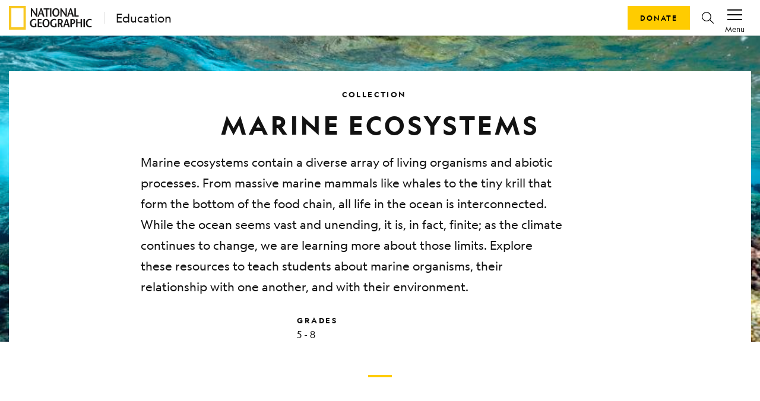

--- FILE ---
content_type: text/html; charset=utf-8
request_url: https://education.nationalgeographic.org/resource/resource-library-marine-ecosystems/
body_size: 44638
content:
<!DOCTYPE html><html lang="en"><head><meta charSet="utf-8" data-next-head=""/><title data-next-head="">Marine Ecosystems</title><meta name="viewport" content="width=device-width,initial-scale=1" data-next-head=""/><meta name="description" content="Marine ecosystems contain a diverse array of living organisms and abiotic processes. From massive marine mammals like whales to the tiny krill that form the bottom of the food chain, all life in the ocean is interconnected. While the ocean seems vast and unending, it is, in fact, finite; as the climate continues to change, we are learning more about those limits. Explore these resources to teach students about marine organisms, their relationship with one another, and with their environment." data-next-head=""/><meta name="image" content="https://images.nationalgeographic.org/image/upload/t_RL2_search_thumb/v1638891844/EducationHub/photos/reef-shark-in-marine-ecosystem.jpg" data-next-head=""/><meta property="og:url" content="https://education.nationalgeographic.org/resource/resource-library-marine-ecosystems" data-next-head=""/><meta property="og:title" content="Marine Ecosystems" data-next-head=""/><meta property="og:description" content="Marine ecosystems contain a diverse array of living organisms and abiotic processes. From massive marine mammals like whales to the tiny krill that form the bottom of the food chain, all life in the ocean is interconnected. While the ocean seems vast and unending, it is, in fact, finite; as the climate continues to change, we are learning more about those limits. Explore these resources to teach students about marine organisms, their relationship with one another, and with their environment." data-next-head=""/><meta property="og:image" content="https://images.nationalgeographic.org/image/upload/t_RL2_search_thumb/v1638891844/EducationHub/photos/reef-shark-in-marine-ecosystem.jpg" data-next-head=""/><meta name="twitter:card" content="summary_large_image" data-next-head=""/><meta name="twitter:image" content="https://images.nationalgeographic.org/image/upload/t_RL2_search_thumb/v1638891844/EducationHub/photos/reef-shark-in-marine-ecosystem.jpg" data-next-head=""/><meta name="twitter:title" content="Marine Ecosystems" data-next-head=""/><meta name="twitter:description" content="Marine ecosystems contain a diverse array of living organisms and abiotic processes. From massive marine mammals like whales to the tiny krill that form the bottom of the food chain, all life in the ocean is interconnected. While the ocean seems vast and unending, it is, in fact, finite; as the climate continues to change, we are learning more about those limits. Explore these resources to teach students about marine organisms, their relationship with one another, and with their environment." data-next-head=""/><link rel="icon" href="/favicon.svg" type="image/svg+xml" data-next-head=""/><link rel="icon" href="/favicon.ico" type="image/x-icon" sizes="16x16" data-next-head=""/><link rel="apple-touch-icon" href="/icon.png" data-next-head=""/><link data-next-font="" rel="preconnect" href="/" crossorigin="anonymous"/><link rel="preload" href="/_next/static/css/5b3f57d5ae8da0e5.css" as="style"/><link rel="stylesheet" href="/_next/static/css/5b3f57d5ae8da0e5.css" data-n-g=""/><link rel="preload" href="/_next/static/css/09a6c8321e7bfbc2.css" as="style"/><link rel="stylesheet" href="/_next/static/css/09a6c8321e7bfbc2.css" data-n-p=""/><noscript data-n-css=""></noscript><script defer="" nomodule="" src="/_next/static/chunks/polyfills-42372ed130431b0a.js"></script><script src="/_next/static/chunks/webpack-8392d08c7919f15b.js" defer=""></script><script src="/_next/static/chunks/framework-a6e0b7e30f98059a.js" defer=""></script><script src="/_next/static/chunks/main-0584b2b08d01596f.js" defer=""></script><script src="/_next/static/chunks/pages/_app-ab7c0b97b5bcf2f1.js" defer=""></script><script src="/_next/static/chunks/0ff01d12-a5cfb7f7442b1ff3.js" defer=""></script><script src="/_next/static/chunks/651128bc-a417bcbefab56447.js" defer=""></script><script src="/_next/static/chunks/266e58df-5f7e3007a3feb83e.js" defer=""></script><script src="/_next/static/chunks/c99e6f01-fdafee0ef3ee223f.js" defer=""></script><script src="/_next/static/chunks/98309536-460ba3d14fe5419a.js" defer=""></script><script src="/_next/static/chunks/444b5184-d0743f39664ef4bf.js" defer=""></script><script src="/_next/static/chunks/548-2f587ded6e4d4e51.js" defer=""></script><script src="/_next/static/chunks/909-305567913d59edb3.js" defer=""></script><script src="/_next/static/chunks/90-3f44f94638b5054d.js" defer=""></script><script src="/_next/static/chunks/143-eab818d6579a45f9.js" defer=""></script><script src="/_next/static/chunks/698-b7f8cdaa938260c4.js" defer=""></script><script src="/_next/static/chunks/805-0ad58096e9b2e7e3.js" defer=""></script><script src="/_next/static/chunks/442-b3e5549b4390d71e.js" defer=""></script><script src="/_next/static/chunks/501-071d980c9bbdda40.js" defer=""></script><script src="/_next/static/chunks/187-0816a7ad26b5696a.js" defer=""></script><script src="/_next/static/chunks/pages/resource/%5B...pathParams%5D-7e98d4545e2b4f69.js" defer=""></script><script src="/_next/static/iEms9cYKZK7eMEBi3R8a3/_buildManifest.js" defer=""></script><script src="/_next/static/iEms9cYKZK7eMEBi3R8a3/_ssgManifest.js" defer=""></script></head><body><div id="__next"><header class="ng-edu-custom-header"><div class="position-relative"><nav data-test-id="header" class="justify-content-between p-1 shadow-sm navbar navbar-expand navbar-light"><div class="d-flex align-items-center ps-2" data-test-id="header-lockup"><a href="https://www.nationalgeographic.org"><div class="d-block"><svg xmlns="http://www.w3.org/2000/svg" width="140" height="40" fill="none" viewBox="0 0 140 40"><mask id="a" width="29" height="40" x="0" y="0" mask-type="alpha" maskUnits="userSpaceOnUse"><path fill="#fff" fill-rule="evenodd" d="M0 .008h28.706V39.98H0z" clip-rule="evenodd"></path></mask><g mask="url(#a)"><path fill="#F8C823" fill-rule="evenodd" d="M4.101 36h20.504V4.008H4.101zM0 40h28.706V.008H0z" clip-rule="evenodd"></path></g><path fill="#1A1919" fill-rule="evenodd" d="M47.72 17.948h-1.775c-2.324-3.202-4.63-6.383-6.933-9.983h-.02v9.983h-1.958V4.028h1.775c2.324 3.181 4.628 6.343 6.912 9.922h.04V4.028h1.959zM53.307 4.028l-4.936 13.92h2.122l1.243-3.799h4.303l1.122 3.799h2.733l-4.548-13.92zm-.938 8.412c.57-1.83 1.142-3.52 1.651-5.67h.041c.57 2.15 1.081 3.84 1.611 5.67zM62.197 17.948V5.896h-3.752V4.028h9.952v1.868h-3.753v12.052zM69.192 17.948h2.426V4.028h-2.426zM79.164 18.186c3.732 0 6.057-3.24 6.057-7.397 0-3.899-2.57-7-6.057-7-3.488 0-6.057 3.101-6.057 7 0 4.156 2.324 7.397 6.057 7.397m0-1.987c-2.55 0-3.446-2.746-3.446-5.41 0-2.565 1.02-5.012 3.446-5.012 2.427 0 3.445 2.447 3.445 5.012 0 2.664-.896 5.41-3.445 5.41M97.394 17.948H95.62c-2.324-3.202-4.63-6.383-6.934-9.983h-.02v9.983h-1.958V4.028h1.775c2.325 3.181 4.629 6.343 6.913 9.922h.04V4.028h1.958zM102.98 4.028l-4.935 13.92h2.122l1.244-3.799h4.303l1.121 3.799h2.732l-4.547-13.92zm-.937 8.412c.571-1.83 1.142-3.52 1.653-5.67h.04c.571 2.15 1.081 3.84 1.61 5.67zM110.281 4.028h2.427v12.05h4.833v1.87h-7.26zM46.214 29.593v5.747c-1.306.498-2.67.855-4.058.855-4.2 0-6.852-3.18-6.852-7.278 0-3.798 2.651-7.119 6.933-7.119 1.325 0 2.651.478 3.467 1.074l-.796 1.651c-.652-.398-1.672-.736-2.609-.736-2.61 0-4.385 2.009-4.385 5.17 0 3.301 2.04 5.25 4.14 5.25.653 0 1.203-.08 1.713-.336v-4.278zM54.962 23.907h-4.079v3.818h3.997v1.868h-3.997v4.495h4.813v1.87h-7.26V22.036h6.526zM62.506 36.195c3.733 0 6.057-3.241 6.057-7.397 0-3.897-2.57-7-6.057-7-3.486 0-6.056 3.103-6.056 7 0 4.156 2.325 7.397 6.056 7.397m0-1.987c-2.549 0-3.445-2.743-3.445-5.41 0-2.564 1.019-5.01 3.445-5.01 2.428 0 3.447 2.446 3.447 5.01 0 2.667-.897 5.41-3.447 5.41M80.309 29.593v5.747c-1.305.498-2.67.855-4.058.855-4.2 0-6.852-3.18-6.852-7.278 0-3.798 2.651-7.119 6.934-7.119 1.325 0 2.65.478 3.466 1.074l-.795 1.651c-.653-.398-1.673-.736-2.61-.736-2.61 0-4.385 2.009-4.385 5.17 0 3.301 2.04 5.25 4.14 5.25.653 0 1.204-.08 1.714-.336v-4.278zM91.197 35.958l-2.874-5.768c1.57-.815 2.468-2.465 2.468-4.135 0-2.706-1.693-4.019-4.426-4.019h-3.813v13.922h2.447v-5.25H86.1l2.304 5.25zM85 23.908h1.081c1.448 0 2.263.814 2.263 2.246 0 1.869-1.162 2.704-2.325 2.763-.244.02-.815.04-1.02.06zM96.173 22.036 91.24 35.958h2.12l1.244-3.798h4.304l1.121 3.798h2.733l-4.548-13.922zm-.937 8.413c.57-1.83 1.142-3.52 1.651-5.667h.04c.572 2.147 1.082 3.837 1.613 5.667zM107.002 28.917c-.251.019-.849.038-1.02.057v-5.067h1.101c1.429 0 2.243.815 2.243 2.247 0 1.869-1.163 2.704-2.324 2.763m.346-6.88h-3.813v13.921h2.447v-5.25h1.101c2.917 0 4.691-2.308 4.691-4.653 0-2.706-1.694-4.019-4.426-4.019M123.112 35.958h-2.448v-6.702h-5.078v6.702h-2.426V22.036h2.426v5.351h5.078v-5.31h2.448zM125.456 35.958h2.427V22.036h-2.427zM138.895 24.562c-.592-.358-1.57-.775-2.509-.775-2.487 0-4.302 2.009-4.302 5.17 0 3.301 1.998 5.25 4.363 5.25.939 0 1.815-.298 2.448-.696l.673 1.731c-.734.497-2.039.953-3.222.953-4.202 0-6.852-3.18-6.852-7.278 0-3.798 2.631-7.119 6.892-7.119 1.264 0 2.448.518 3.284 1.074z" clip-rule="evenodd"></path></svg></div><div class="d-none"><svg xmlns="http://www.w3.org/2000/svg" width="29" height="40" fill="none" viewBox="0 0 29 40"><mask id="a" width="29" height="40" x="0" y="0" mask-type="alpha" maskUnits="userSpaceOnUse"><path fill="#fff" fill-rule="evenodd" d="M0 .008h28.706V39.98H0z" clip-rule="evenodd"></path></mask><g mask="url(#a)"><path fill="#F8C823" fill-rule="evenodd" d="M4.101 36h20.504V4.008H4.101zM0 40h28.706V.008H0z" clip-rule="evenodd"></path></g></svg></div></a><a class="decorator-index lockup-decorator-index text-decoration-none mb-0 ms-3 lh-sm" href="/">Education</a></div><div class="d-none account-menu d-inline-flex flex-column flex-shrink-0 justify-content-center align-items-center px-2" data-test-id="accountMenu-signin" role="button"><svg xmlns="http://www.w3.org/2000/svg" width="1.5rem" height="1.5rem" viewBox="0 0 20 20" color="#000"><path fill="currentColor" d="M6.387 10.81c.246.322.523.62.827.89l-.229.003c-3.01.081-4.671 1.807-5.77 6.034h17.564c-1.056-3.74-3.29-6.037-5.916-6.037l.217-.204c.212-.208.41-.431.59-.668 2.87.433 5.191 3.136 6.184 7.284l.146.592H0l.14-.58c.808-3.415 2.195-6.901 6.247-7.315M9.994 1c2.62 0 4.535 2.036 4.535 4.835s-1.94 5.98-4.529 5.98c-2.595 0-4.536-3.181-4.536-5.98C5.464 3.035 7.373 1 9.994 1m.006.954v.026c-2.112-.026-3.581 1.565-3.581 3.855 0 2.544 1.736 5 3.581 5s3.581-2.43 3.581-5c-.006-2.29-1.494-3.88-3.581-3.88"></path></svg><span class="account-menu-label">Sign In</span></div><div class="account-menu d-inline-flex flex-column flex-shrink-0 justify-content-center align-items-center px-2" data-test-id="accountMenu"><div data-test-id="accountMenu-dropdown" class="dropdown"><button type="button" id="react-aria-:R1mp6:" aria-expanded="false" data-test-id="dropdownToggle" class="account-menu-action px-2 pt-1 dropdown-toggle btn btn-link"><svg xmlns="http://www.w3.org/2000/svg" width="1.25rem" height="1.25rem" viewBox="0 0 20 20" color="#000" class="mb-1"><path fill="currentColor" fill-rule="nonzero" d="M20 16v1.5H0V16zm0-6.5V11H0V9.5zM20 3v1.5H0V3z"></path></svg><span class="account-menu-label">Menu</span></button></div></div></nav><div class="ng-edu-custom-header-buttons"><a role="button" tabindex="0" href="https://give.nationalgeographic.org/page/49060/donate/1" data-test-id="button" class="px-3 btn btn-primary">Donate</a><a role="button" tabindex="0" href="/search" data-test-id="buttonIcon" class="btn-icon btn-icon-rounded mx-2 btn btn-link"><svg xmlns="http://www.w3.org/2000/svg" width="1rem" height="1rem" fill="none" viewBox="0 0 20 20" color="#000" class="d-flex"><g clip-path="url(#a)"><path fill="currentColor" fill-rule="evenodd" d="M7.936 16.022a7.936 7.936 0 1 1 7.936-7.936 7.912 7.912 0 0 1-1.774 4.996l5.705 5.705a.615.615 0 0 1-.435 1.067.616.616 0 0 1-.435-.18l-5.683-5.698a7.915 7.915 0 0 1-5.314 2.046m4.725-3.17A6.705 6.705 0 1 1 7.936 1.39a6.713 6.713 0 0 1 6.705 6.704 6.68 6.68 0 0 1-1.677 4.436.616.616 0 0 0-.303.321" clip-rule="evenodd"></path></g><defs><clipPath id="a"><path fill="#fff" d="M0 0h20v20H0z"></path></clipPath></defs></svg></a></div></div></header><main class="container position-relative"><div class="collection-hero-background" style="background-image:url(https://images.nationalgeographic.org/image/upload/t_edhub_resource_key_image/v1638891844/EducationHub/photos/reef-shark-in-marine-ecosystem.jpg)"></div><article class="bg-white mt-5"><div class="mb-3 mb-md-0 px-3"><div data-test-id="row" class="g-0 d-none d-md-flex pt-4 mt-md-2 pb-0 justify-content-center row"><div data-test-id="col" class="d-flex justify-content-center col-md-12"><h2 class="display-4 my-0 py-0 me-3">COLLECTION</h2></div></div><div data-test-id="row" class="g-0 d-flex d-md-none pt-4 mb-0 align-items-center row"><div data-test-id="col" class="col-10"><div data-test-id="row" class="g-0 row"><div data-test-id="col" class="col-md-2"><h2 class="display-4 mb-1">COLLECTION</h2></div></div></div><div data-test-id="col" class="d-flex my-0 justify-content-end align-items-center col-2"></div></div><div data-test-id="row" class="g-0 justify-content-center row"><div data-test-id="col" class="d-none d-md-flex col-md-2"></div><div data-test-id="col" class="d-none d-md-flex justify-content-center col-md-8"><h1 class="mt-2 pt-1 pt-lg-0 mt-lg-3 mb-0 ng-asset-page-title display-2 text-center">Marine Ecosystems</h1></div><div data-test-id="col" class="d-none d-md-flex justify-content-center col-md-2"></div><div data-test-id="col" class="d-flex d-md-none my-0 col"><h1 class="mt-2 pt-1 mb-0 ng-asset-page-title display-3">Marine Ecosystems</h1></div></div><div data-test-id="row" class="g-0 justify-content-center row"><div data-test-id="col" class="d-flex mt-3 pt-1 pt-lg-0 px-0 col-md-8"><p>Marine ecosystems contain a diverse array of living organisms and abiotic processes. From massive marine mammals like whales to the tiny krill that form the bottom of the food chain, all life in the ocean is interconnected. While the ocean seems vast and unending, it is, in fact, finite; as the climate continues to change, we are learning more about those limits. Explore these resources to teach students about marine organisms, their relationship with one another, and with their environment.</p></div></div><div data-test-id="row" class="flex-column flex-md-row pt-0 pt-0 pt-lg-2 pb-0 justify-content-center row"><div data-test-id="col" class="pb-3 pb-md-0 col-md-3"><h3 class="display-4 mb-1" data-test-id="grades-text">Grades</h3><p class="m-0 text-small text-color-gray-900" data-test-id="grades-value">5 - 8</p></div></div></div><div class="pt-3 pb-3 pt-md-5 pb-md-0"></div><div class="decorator-divider m-0 pt-0"></div><div class="pt-3 pt-md-0"></div><div data-test-id="container" class="my-3 mt-md-5 mb-md-0 container"></div></article></main><footer class="ng-footer small bg-gray-dark text-light p-5 text-center text-md-start" data-test-id="footer"><div data-test-id="container" class="px-0 container"><div data-test-id="row" class="mt-3 row"><div data-test-id="col" class="col-md-3 col-12"><svg xmlns="http://www.w3.org/2000/svg" fill-rule="evenodd" stroke-linejoin="round" stroke-miterlimit="1.414" clip-rule="evenodd" viewBox="0 0 181 53" style="max-width:180px"><path fill="#fc0" fill-rule="nonzero" d="M0 53.05V0h37.024v53.05zm31.67-5.342V5.342H5.335v42.366z"></path><path fill="#fff" fill-rule="nonzero" d="M61.622 23.797h-2.297c-3.007-4.246-5.99-8.468-8.97-13.24h-.025v13.24h-2.533V5.333h2.295c3.008 4.22 5.988 8.413 8.942 13.16h.054V5.333h2.534zm6.013-7.307c.737-2.426 1.477-4.67 2.135-7.518h.053c.738 2.85 1.4 5.092 2.085 7.52h-4.273zM68.85 5.334l-6.386 18.464h2.745l1.6-5.04h5.56l1.45 5.04h3.53L71.48 5.333zm11.5 18.463V7.812h-4.855v-2.48h12.873v2.48h-4.853v15.985zm9.046 0V5.333h3.14v18.464zm12.9-2.32c-3.3 0-4.46-3.643-4.46-7.175 0-3.404 1.32-6.65 4.46-6.65 3.137 0 4.457 3.246 4.457 6.65 0 3.532-1.16 7.175-4.457 7.175m0 2.636c4.826 0 7.833-4.297 7.833-9.81 0-5.174-3.33-9.288-7.84-9.288s-7.84 4.115-7.84 9.287c0 5.514 3 9.81 7.83 9.81zm23.582-.316h-2.295c-3.008-4.246-5.987-8.468-8.968-13.24h-.03v13.24h-2.53V5.333h2.297c3.007 4.22 5.99 8.413 8.94 13.16h.055V5.333h2.53v18.464zm6.015-7.307c.738-2.426 1.477-4.67 2.136-7.518h.05c.74 2.85 1.39 5.092 2.08 7.52h-4.28zm1.212-11.157-6.384 18.464h2.75l1.61-5.04h5.56l1.46 5.04h3.54l-5.89-18.464h-2.63zm9.445 0h3.138v15.984h6.25v2.48h-9.39V5.332zM59.672 39.245v7.622c-1.688.663-3.456 1.135-5.25 1.135-5.433 0-8.863-4.22-8.863-9.654 0-5.037 3.43-9.445 8.97-9.445 1.71 0 3.42.636 4.48 1.428l-1.03 2.19c-.85-.53-2.17-.97-3.38-.97-3.38 0-5.68 2.67-5.68 6.86 0 4.38 2.64 6.97 5.35 6.97.843 0 1.555-.1 2.214-.44v-5.68h3.162zm11.315-7.543H65.71v5.063h5.17v2.48h-5.17v5.96h6.228v2.482h-9.393V29.222h8.44v2.48zm9.76 13.663c-3.297 0-4.457-3.64-4.457-7.175 0-3.402 1.318-6.648 4.457-6.648 3.14 0 4.46 3.246 4.46 6.648 0 3.537-1.16 7.175-4.46 7.175m0 2.637c4.83 0 7.836-4.3 7.836-9.812 0-5.17-3.325-9.288-7.836-9.288-4.51 0-7.833 4.117-7.833 9.288 0 5.512 3.006 9.812 7.833 9.812m23.03-8.757v7.622c-1.69.663-3.457 1.135-5.25 1.135-5.434 0-8.862-4.22-8.862-9.654 0-5.037 3.43-9.445 8.968-9.445 1.718 0 3.43.636 4.485 1.428l-1.03 2.19c-.843-.53-2.162-.97-3.375-.97-3.377 0-5.673 2.67-5.673 6.86 0 4.38 2.638 6.97 5.354 6.97.844 0 1.56-.1 2.218-.44v-5.68h3.166zm6.065-7.543h1.4c1.874 0 2.925 1.083 2.925 2.98 0 2.477-1.5 3.587-3.006 3.665-.31.026-1.05.054-1.31.082V31.7zm8.02 15.986-3.718-7.65c2.03-1.082 3.193-3.272 3.193-5.485 0-3.59-2.19-5.33-5.728-5.33h-4.94V47.69h3.16v-6.966h1.42l2.98 6.964h3.61v-.002zm5.224-7.31c.735-2.424 1.475-4.665 2.135-7.514h.06c.74 2.85 1.4 5.09 2.09 7.514h-4.27zm1.21-11.156-6.38 18.467h2.742l1.61-5.04h5.566l1.45 5.04h3.536l-5.884-18.47h-2.64zm14.46 0h-4.935V47.69h3.17v-6.965h1.43c3.78 0 6.07-3.062 6.07-6.172 0-3.59-2.19-5.33-5.72-5.33zm-.447 9.126c-.33.026-1.1.05-1.33.077v-6.723h1.42c1.85 0 2.9 1.083 2.9 2.98 0 2.477-1.51 3.588-3.01 3.666zm20.83 9.34h-3.17v-8.893h-6.57v8.893h-3.14V29.222h3.13v7.098h6.57v-7.046h3.163v18.414zm3.03-18.466h3.13V47.69h-3.14zm17.38 3.35c-.77-.477-2.03-1.03-3.25-1.03-3.22 0-5.568 2.665-5.568 6.86 0 4.377 2.583 6.963 5.643 6.963a5.96 5.96 0 0 0 3.165-.924l.873 2.3c-.95.66-2.64 1.27-4.17 1.27-5.438 0-8.866-4.22-8.866-9.65 0-5.03 3.403-9.44 8.92-9.44 1.63 0 3.16.69 4.24 1.43l-1.003 2.247z"></path></svg><p class="my-2">National Geographic Headquarters <br/> 1145 17th Street NW<br/> Washington, DC 20036</p></div><div data-test-id="col" class="col-md-6 col-12"><div data-test-id="row" class="row"><div data-test-id="col" class="mt-4 mt-md-0 col-md-4 col-12"><h6 class="display-4 text-color-gray-500">ABOUT</h6><div data-test-id="list" class="list-group-padding-s list-group-no-borders-no-dividers list-group-no-horizontal-padding list-group-block-hover list-group-type-small list-group-dark list-group"><a data-test-id="listItem" href="https://www.nationalgeographic.org/about-us/" data-rr-ui-event-key="https://www.nationalgeographic.org/about-us/" class="list-group-item">National Geographic Society</a><a data-test-id="listItem" href="https://www.nationalgeographic.com/" data-rr-ui-event-key="https://www.nationalgeographic.com/" class="list-group-item">NatGeo.com</a><a data-test-id="listItem" href="//blog.nationalgeographic.org/" data-rr-ui-event-key="//blog.nationalgeographic.org/" class="list-group-item">News and Impact</a><a data-test-id="listItem" href="https://support.nationalgeographic.org/" data-rr-ui-event-key="https://support.nationalgeographic.org/" class="list-group-item">Contact Us</a></div></div><div data-test-id="col" class="mt-4 mt-md-0 col-md-4 col-12"><h6 class="display-4 text-color-gray-500">Explore</h6><div data-test-id="list" class="list-group-padding-s list-group-no-borders-no-dividers list-group-no-horizontal-padding list-group-block-hover list-group-type-small list-group-dark list-group"><a data-test-id="listItem" href="https://www.nationalgeographic.org/find-explorers/" data-rr-ui-event-key="https://www.nationalgeographic.org/find-explorers/" class="list-group-item">Our Explorers</a><a data-test-id="listItem" href="https://www.nationalgeographic.org/society/our-programs/" data-rr-ui-event-key="https://www.nationalgeographic.org/society/our-programs/" class="list-group-item">Our Programs</a><a data-test-id="listItem" href="https://www.nationalgeographic.org/education/" data-rr-ui-event-key="https://www.nationalgeographic.org/education/" class="list-group-item">Education</a><a data-test-id="listItem" href="https://www.nationalgeographic.org/society/projects/ng-live/" data-rr-ui-event-key="https://www.nationalgeographic.org/society/projects/ng-live/" class="list-group-item">Nat Geo Live</a><a data-test-id="listItem" href="https://www.nationalgeographic.org/society/storytellers-collective/" data-rr-ui-event-key="https://www.nationalgeographic.org/society/storytellers-collective/" class="list-group-item">Storytellers Collective</a><a data-test-id="listItem" href="https://exhibitions.nationalgeographic.org/" data-rr-ui-event-key="https://exhibitions.nationalgeographic.org/" class="list-group-item">Traveling Exhibitions</a></div></div><div data-test-id="col" class="mt-4 mt-md-0 col-md-4 col-12"><h6 class="display-4 text-color-gray-500">Join Us</h6><div data-test-id="list" class="list-group-padding-s list-group-no-borders-no-dividers list-group-no-horizontal-padding list-group-block-hover list-group-type-small list-group-dark list-group"><a data-test-id="listItem" href="https://www.nationalgeographic.org/give/" data-rr-ui-event-key="https://www.nationalgeographic.org/give/" class="list-group-item">Ways to Give</a><a data-test-id="listItem" href="https://www.nationalgeographic.org/funding-opportunities/grants/" data-rr-ui-event-key="https://www.nationalgeographic.org/funding-opportunities/grants/" class="list-group-item">Apply for a Grant</a><a data-test-id="listItem" href="https://www.nationalgeographic.org/society/careers/" data-rr-ui-event-key="https://www.nationalgeographic.org/society/careers/" class="list-group-item">Careers</a></div></div></div></div><div data-test-id="col" class="col-md-3 col-12"><div class="mt-4 mt-md-0"><div class="mb-2"><a role="button" tabindex="0" href="https://give.nationalgeographic.org/page/49060/donate/1" data-test-id="button" class="btn-block btn btn-primary">donate</a></div><div class="mb-2"><a role="button" tabindex="0" href="https://www.nationalgeographic.org/society/sign-up/" data-test-id="button" class="btn-block btn btn-secondary">get updates</a></div></div></div></div><div data-test-id="row" class="mt-md-5 mt-4 row"><div data-test-id="col" class="col-xl-3 col-lg-4 col-md-5 col-12"><div class="mb-4 mb-md-0"><h6 class="display-4 text-light">Connect</h6><a class="text-inverted me-3" href="https://www.instagram.com/insidenatgeo/" rel="noreferrer" target="_blank"><svg xmlns="http://www.w3.org/2000/svg" width="1rem" height="1rem" fill="none" viewBox="0 0 20 20" color="currentColor"><g clip-path="url(#a)"><path fill="currentColor" fill-rule="evenodd" d="M10 0C7.286 0 6.943 0 5.879.057A7.343 7.343 0 0 0 3.45.521 4.9 4.9 0 0 0 1.679 1.68 4.9 4.9 0 0 0 .52 3.45a7.343 7.343 0 0 0-.464 2.429C0 6.943 0 7.286 0 10c0 2.714 0 3.057.057 4.121.017.83.174 1.652.464 2.429a4.9 4.9 0 0 0 1.15 1.771 4.9 4.9 0 0 0 1.772 1.15 7.342 7.342 0 0 0 2.428.465C6.943 20 7.286 20 10 20c2.714 0 3.057 0 4.121-.057a7.344 7.344 0 0 0 2.429-.464 5.114 5.114 0 0 0 2.921-2.922 7.341 7.341 0 0 0 .465-2.428C20 13.057 20 12.714 20 10c0-2.714 0-3.057-.057-4.121a7.344 7.344 0 0 0-.464-2.429 4.9 4.9 0 0 0-1.15-1.771A4.9 4.9 0 0 0 16.55.52a7.343 7.343 0 0 0-2.429-.464C13.057 0 12.714 0 10 0m0 1.8c2.671 0 2.986 0 4.043.057A5.535 5.535 0 0 1 15.9 2.2a3.1 3.1 0 0 1 1.15.714 3.1 3.1 0 0 1 .714 1.15c.22.595.336 1.223.343 1.857.05 1.058.057 1.372.057 4.043 0 2.672 0 2.986-.057 4.043a5.535 5.535 0 0 1-.343 1.857 3.314 3.314 0 0 1-1.9 1.9 5.535 5.535 0 0 1-1.857.343c-1.057.05-1.371.057-4.043.057-2.671 0-2.985 0-4.043-.057a5.534 5.534 0 0 1-1.857-.343 3.1 3.1 0 0 1-1.15-.714A3.1 3.1 0 0 1 2.2 15.9a5.535 5.535 0 0 1-.343-1.857C1.807 12.986 1.8 12.67 1.8 10c0-2.671 0-2.986.057-4.043A5.536 5.536 0 0 1 2.2 4.1a3.1 3.1 0 0 1 .714-1.15 3.1 3.1 0 0 1 1.15-.714 5.536 5.536 0 0 1 1.857-.343c1.058-.05 1.372-.057 4.043-.057zM4.864 10a5.136 5.136 0 1 1 10.272 0 5.136 5.136 0 0 1-10.272 0M10 13.336a3.336 3.336 0 1 1 0-6.672 3.336 3.336 0 0 1 0 6.672m6.536-8.672a1.2 1.2 0 1 1-2.4 0 1.2 1.2 0 0 1 2.4 0" clip-rule="evenodd"></path></g><defs><clipPath id="a"><path fill="#fff" d="M0 0h20v20H0z"></path></clipPath></defs></svg></a><a class="text-inverted me-3" href="https://www.linkedin.com/company/national-geographic-society/" rel="noreferrer" target="_blank"><svg xmlns="http://www.w3.org/2000/svg" width="1rem" height="1rem" fill="none" viewBox="0 0 20 20" color="currentColor"><g clip-path="url(#a)"><path fill="currentColor" fill-rule="evenodd" d="M2.405.03a2.405 2.405 0 1 1 0 4.81 2.405 2.405 0 0 1 0-4.81M.335 19.974h4.146V6.63H.336zM11.046 6.63H7.04V19.96h4.194v-6.599c0-1.74.335-3.425 2.489-3.425 2.153 0 2.153 1.992 2.153 3.544v6.494H20v-7.298c0-3.558-.783-6.354-4.977-6.354A4.355 4.355 0 0 0 11.1 8.454h-.056z" clip-rule="evenodd"></path></g><defs><clipPath id="a"><path fill="#fff" d="M0 0h20v20H0z"></path></clipPath></defs></svg></a><a class="text-inverted me-3" href="https://www.facebook.com/InsideNatGeo/" rel="noreferrer" target="_blank"><svg xmlns="http://www.w3.org/2000/svg" width="1rem" height="1rem" fill="none" viewBox="0 0 20 20" color="currentColor"><path fill="currentColor" d="M5 10.8V7.488h2.493V4.573a5.2 5.2 0 0 1 .285-1.715c.18-.532.473-1.019.857-1.428.45-.458.993-.814 1.593-1.043a6 6 0 0 1 2.257-.385c.84.007 1.68.064 2.514.171l-.157 3.143H12.7c-.638 0-1.042.154-1.214.464-.18.38-.261.8-.236 1.221v2.5H15l-.264 3.328h-3.507V20H7.493v-9.2z"></path></svg></a><a class="text-inverted me-3" href="https://www.youtube.com/insidenatgeo/" rel="noreferrer" target="_blank"><svg xmlns="http://www.w3.org/2000/svg" width="1rem" height="1rem" fill="none" viewBox="0 0 20 20" color="currentColor"><path fill="currentColor" fill-rule="evenodd" d="M19.006 4a4.33 4.33 0 0 1 .794 2c.124 1.075.191 2.155.2 3.236v1.508a30.292 30.292 0 0 1-.2 3.235 4.336 4.336 0 0 1-.794 2.001 2.862 2.862 0 0 1-2.001.848c-2.802.207-7.005.207-7.005.207s-5.197-.047-6.798-.2a3.389 3.389 0 0 1-2.208-.848A4.336 4.336 0 0 1 .2 13.986 30.208 30.208 0 0 1 0 10.75V9.236c.011-1.077.08-2.153.207-3.222A4.336 4.336 0 0 1 1 4.012a2.862 2.862 0 0 1 2.001-.847c2.795-.2 7.005-.2 7.005-.2s4.196 0 6.998.187a2.862 2.862 0 0 1 2.001.847M7.939 6.967v5.624l5.403-2.796z" clip-rule="evenodd"></path></svg></a><a class="text-inverted me-3" href="https://www.threads.net/@insidenatgeo" rel="noreferrer" target="_blank"><svg xmlns="http://www.w3.org/2000/svg" width="1rem" height="1rem" fill="none" viewBox="0 0 20 20" color="currentColor"><path fill="currentColor" d="M14.743 9.27a7.017 7.017 0 0 0-.262-.12c-.154-2.844-1.709-4.472-4.318-4.49h-.036c-1.56 0-2.86.667-3.658 1.88l1.435.984c.597-.905 1.534-1.098 2.224-1.098h.024c.859.005 1.507.255 1.927.742.305.355.51.845.61 1.464a10.98 10.98 0 0 0-2.466-.12c-2.481.144-4.076 1.59-3.969 3.602.054 1.02.562 1.897 1.43 2.47.735.485 1.68.722 2.663.668 1.298-.07 2.316-.566 3.026-1.471.54-.688.88-1.579 1.031-2.701.618.373 1.077.864 1.33 1.455.43 1.003.455 2.653-.89 3.997-1.18 1.178-2.597 1.688-4.739 1.703-2.376-.017-4.172-.78-5.34-2.264C3.67 14.58 3.104 12.57 3.083 10c.02-2.571.586-4.58 1.68-5.97 1.169-1.486 2.965-2.248 5.341-2.265 2.394.017 4.222.783 5.435 2.275.595.732 1.043 1.653 1.339 2.726l1.682-.45c-.359-1.32-.922-2.458-1.69-3.402C15.316 1.001 13.041.02 10.111 0H10.1C7.175.02 4.926 1.004 3.415 2.925c-1.344 1.709-2.038 4.087-2.06 7.068L1.353 10v.007c.023 2.98.717 5.359 2.061 7.068C4.926 18.995 7.175 19.98 10.1 20h.011c2.6-.018 4.433-.699 5.943-2.207 1.975-1.974 1.916-4.447 1.265-5.966-.467-1.089-1.358-1.973-2.576-2.557m-4.489 4.22c-1.087.062-2.217-.427-2.273-1.472-.041-.775.552-1.64 2.34-1.743.205-.012.406-.018.603-.018.65 0 1.257.063 1.81.184-.207 2.573-1.415 2.99-2.48 3.05"></path></svg></a><a class="text-inverted me-3" href="https://twitter.com/InsideNatGeo/" rel="noreferrer" target="_blank"><svg xmlns="http://www.w3.org/2000/svg" width="1rem" height="1rem" fill="none" viewBox="0 0 20 20" color="currentColor"><g clip-path="url(#a)"><path fill="currentColor" d="M11.647 8.469 18.932 0h-1.726L10.88 7.353 5.827 0H0l7.64 11.12L0 20h1.726l6.68-7.765L13.743 20h5.828zm-2.365 2.748-.774-1.107-6.16-8.81H5l4.971 7.11.774 1.107 6.462 9.242h-2.652z"></path></g><defs><clipPath id="a"><path fill="#fff" d="M0 0h20v20H0z"></path></clipPath></defs></svg></a></div></div><div data-test-id="col" class="col-xl-9 col-lg-8 col-md-7 col-12"><p class="text-color-gray-500 mb-0 no-limit-paragraphs">National Geographic Society is a 501 (c)(3) organization. © 1996 - <!-- -->2026<!-- --> National Geographic Society. All rights reserved.</p><span><a class="text-color-gray-500" href="https://www.nationalgeographic.org/ethics/" rel="noreferrer" target="_blank">Code of Ethics</a><span class="mx-1 text-color-gray-500">|</span></span><span><a class="text-color-gray-500" href="https://www.nationalgeographic.org/society/state-disclosures/" rel="noreferrer" target="_blank">State Disclosures</a><span class="mx-1 text-color-gray-500">|</span></span><span><a class="text-color-gray-500" href="https://www.nationalgeographic.org/terms-of-service/" rel="noreferrer" target="_blank">Terms of Service</a><span class="mx-1 text-color-gray-500">|</span></span><span><a class="text-color-gray-500" href="https://www.nationalgeographic.org/privacy-notice/" rel="noreferrer" target="_blank">Privacy Notice</a><span class="mx-1 text-color-gray-500">|</span></span><span><a class="text-color-gray-500" href="" rel="noreferrer" target="_blank">Your Privacy Choices</a></span></div></div></div></footer></div><script id="__NEXT_DATA__" type="application/json">{"props":{"pageProps":{"data":{"post":{"_id":"696ecd21-68d0-4350-b181-68bfb1a1a23f","author":{"name":"Author","picture":null},"content":{"attachedResources":null,"collectionItems":[{"contentType":"article","description":[{"_key":"c00f58e61a80","_type":"block","children":[{"_key":"c00f58e61a800","_type":"span","marks":[],"text":"The Great Pacific Garbage Patch is a collection of marine debris in the North Pacific. Marine debris is litter that ends up in the ocean, seas, and other large bodies of water."}],"markDefs":[],"style":"normal"}],"format":null,"grades":["4","5","6","7","8","9","10","11","12","13"],"id":"d6445d64-c2a6-404d-ab15-8740bf940115","keyImage":{"_type":"cloudinary.asset","_version":1,"access_mode":"public","bytes":465929,"context":{"custom":{"alt":"Photo: Plastic bags covered in shells","caption":"Marine Debris"}},"format":"jpg","height":743,"metadata":{"credits":"Photograph by Ray Boland, NOAA. This file is licensed under the Creative Commons Attribution 2.0 Generic license."},"name":"marine-debris.jpg","resource_type":"image","secure_url":"https://images.nationalgeographic.org/image/upload/v1652303726/EducationHub/photos/marine-debris.jpg","source":{"id":"[base64]","name":"cloudinary"},"url":"https://images.nationalgeographic.org/image/upload/v1652303726/EducationHub/photos/marine-debris.jpg","width":990},"slug":"great-pacific-garbage-patch","subjects":["Biology","Ecology","Earth Science","Oceanography"],"title":"Great Pacific Garbage Patch","variations":[{"_key":"HvkrvUki","_type":"ngs.rl.resource.variation","content":[{"_key":"TXBtsXSE","_type":"ngs.rl.contentContainers.contentBody","contentBody":[{"_key":"90ce0b8b8b63","_type":"block","children":[{"_key":"a97473234182","_type":"span","marks":[],"text":"The "},{"_key":"b5de2940ffc7","_type":"span","marks":["c5a3f4dd4cb9"],"text":"Great Pacific Garbage Patch"},{"_key":"1a75fd791faa","_type":"span","marks":[],"text":" is a collection of "},{"_key":"34a1ae00922e","_type":"span","marks":["dc43b4876f94"],"text":"marine debris"},{"_key":"b740203fee2c","_type":"span","marks":[],"text":" in the North Pacific "},{"_key":"0f23ea6b6445","_type":"span","marks":["959752825357"],"text":"Ocean"},{"_key":"2d779fbee8b0","_type":"span","marks":[],"text":". "},{"_key":"6e1d5064f825","_type":"span","marks":["d99028ee5cdd"],"text":"Marine"},{"_key":"e6edfb4ed437","_type":"span","marks":[],"text":" "},{"_key":"9d777ad296d6","_type":"span","marks":["2cb4c82330e2"],"text":"debris"},{"_key":"92fdf6e682f0","_type":"span","marks":[],"text":" is "},{"_key":"6e8ef552b1ba","_type":"span","marks":["f9bfdc2fc88e"],"text":"litter"},{"_key":"910d74118ba5","_type":"span","marks":[],"text":" that ends up in oceans, "},{"_key":"0ba2cb14c5d0","_type":"span","marks":["8aa43059513a"],"text":"seas"},{"_key":"8ed8d86a6915","_type":"span","marks":[],"text":" and bays."}],"markDefs":[{"_key":"c5a3f4dd4cb9","_type":"vocabularyItem","item":{"_ref":"30345bc4-7f5f-46d6-bf47-e514d0ae721a","_type":"reference"}},{"_key":"dc43b4876f94","_type":"vocabularyItem","item":{"_ref":"266d0be7-39cd-431f-a5bc-46e767654550","_type":"reference"}},{"_key":"959752825357","_type":"vocabularyItem","item":{"_ref":"22395aad-773a-4a2d-a85d-890f8de55918","_type":"reference"}},{"_key":"d99028ee5cdd","_type":"vocabularyItem","item":{"_ref":"64039268-8400-4b6c-b9d5-d7cda05624f6","_type":"reference"}},{"_key":"2cb4c82330e2","_type":"vocabularyItem","item":{"_ref":"cf021b2b-4470-42f9-a02f-43b9c5e75ec0","_type":"reference"}},{"_key":"f9bfdc2fc88e","_type":"vocabularyItem","item":{"_ref":"e935c1c4-493e-4bf0-b409-4d0dcb86b7a8","_type":"reference"}},{"_key":"8aa43059513a","_type":"vocabularyItem","item":{"_ref":"a81860db-15d7-4e0d-a82d-e9d4d1a982f5","_type":"reference"}}],"style":"normal"},{"_key":"13891c6d397d","_type":"block","children":[{"_key":"accc9da488ee","_type":"span","marks":[],"text":"The Great Pacific Garbage Patch is not the only marine trash patch, but it is the biggest. It spans waters from the "},{"_key":"7b89f31f26f4","_type":"span","marks":["ba1f3009d756"],"text":"West Coast"},{"_key":"961d923ff18f","_type":"span","marks":[],"text":" of North America to Japan. The patch is actually made up of two parts: the Western Garbage Patch, located near Japan, and the Eastern Garbage Patch, located between Hawai'i and California."}],"markDefs":[{"_key":"ba1f3009d756","_type":"vocabularyItem","item":{"_ref":"e5fca687-8da4-40f5-af87-0326d5cb718b","_type":"reference"}}],"style":"normal"},{"_key":"ef5cbc673789","_type":"block","children":[{"_key":"99824c34a72b","_type":"span","marks":[],"text":"The entire "},{"_key":"a5ce763b3b9a","_type":"span","marks":[],"text":"Great Pacific Garbage Patch"},{"_key":"d53b709aac6b","_type":"span","marks":[],"text":" is "},{"_key":"1ce573bbd04d","_type":"span","marks":["394dbb997e4f"],"text":"bounded"},{"_key":"b0303a4be319","_type":"span","marks":[],"text":" by the North Pacific Subtropical Gyre. A gyre is a large system of swirling "},{"_key":"c55a05fb1969","_type":"span","marks":[],"text":"ocean"},{"_key":"5a6f788fbf51","_type":"span","marks":[],"text":" "},{"_key":"245bdfeaba9e","_type":"span","marks":["141d53663ed0"],"text":"currents"},{"_key":"42b426db4baa","_type":"span","marks":[],"text":". The area in the center of a gyre tends to be very calm and "},{"_key":"c81e196bf931","_type":"span","marks":["38015cf8fbfe"],"text":"stable"},{"_key":"338acace4d78","_type":"span","marks":[],"text":". The circular motion of the gyre draws "},{"_key":"fa9494c20d11","_type":"span","marks":[],"text":"debris"},{"_key":"c25de963e110","_type":"span","marks":[],"text":" into this "},{"_key":"e0ac667e7c2f","_type":"span","marks":[],"text":"stable"},{"_key":"475a05089c9f","_type":"span","marks":[],"text":" center, where it becomes trapped."}],"markDefs":[{"_key":"394dbb997e4f","_type":"vocabularyItem","item":{"_ref":"7e2a95f3-612e-40bf-9f6a-2f933d6ea159","_type":"reference"}},{"_key":"141d53663ed0","_type":"vocabularyItem","item":{"_ref":"b6fb61e5-4274-4e8e-95eb-cf8754b8a22d","_type":"reference"}},{"_key":"38015cf8fbfe","_type":"vocabularyItem","item":{"_ref":"883c2aa5-d308-4192-a88b-5f74cb90c572","_type":"reference"}}],"style":"normal"},{"_key":"5ff758abd967","_type":"block","children":[{"_key":"5039c491082e","_type":"span","marks":[],"text":"A "},{"_key":"9c32eafabdb8","_type":"span","marks":["f74057d22688"],"text":"plastic"},{"_key":"ca84e6547e26","_type":"span","marks":[],"text":" water bottle "},{"_key":"587455586e1a","_type":"span","marks":["b5422a4197e1"],"text":"discarded"},{"_key":"8d9dcad4fba9","_type":"span","marks":[],"text":" off the "},{"_key":"1f10badc9497","_type":"span","marks":["4e8695b54fb8"],"text":"coast"},{"_key":"945e9b3ed2f0","_type":"span","marks":[],"text":" of California, for instance, takes the California "},{"_key":"a8da0db2c76b","_type":"span","marks":[],"text":"Current"},{"_key":"ea308815fcca","_type":"span","marks":[],"text":", south toward Mexico. There, it may catch the North Equatorial "},{"_key":"a9c7252b6c52","_type":"span","marks":[],"text":"Current"},{"_key":"20dd358c5b9f","_type":"span","marks":[],"text":", which crosses the vast Pacific. Near the "},{"_key":"6f284c294a46","_type":"span","marks":[],"text":"coast"},{"_key":"f53a27c78d6e","_type":"span","marks":[],"text":" of Japan, the bottle may "},{"_key":"98375334d53c","_type":"span","marks":["d9178df751c4"],"text":"travel"},{"_key":"97598b1bf50c","_type":"span","marks":[],"text":" north on the powerful Kuroshio "},{"_key":"4846e5d42467","_type":"span","marks":[],"text":"Current"},{"_key":"aaef7f5caa20","_type":"span","marks":[],"text":". Finally, the bottle "},{"_key":"8360d4cf9b6d","_type":"span","marks":[],"text":"travels"},{"_key":"c0915e10e768","_type":"span","marks":[],"text":" eastward on the North Pacific "},{"_key":"d3313b891f8d","_type":"span","marks":[],"text":"Current"},{"_key":"207183d4d044","_type":"span","marks":[],"text":". The gently rolling "},{"_key":"0703a36ea763","_type":"span","marks":["6103dd9cd249"],"text":"vortexes"},{"_key":"06170c9a0af3","_type":"span","marks":[],"text":" of the Eastern and Western Garbage Patches slowly draw in the bottle."}],"markDefs":[{"_key":"f74057d22688","_type":"vocabularyItem","item":{"_ref":"0c459fb6-c980-4ed1-b91d-09fbe674a76b","_type":"reference"}},{"_key":"b5422a4197e1","_type":"vocabularyItem","item":{"_ref":"3ef0c0d4-de2a-42f6-b2bd-6c48205052f4","_type":"reference"}},{"_key":"4e8695b54fb8","_type":"vocabularyItem","item":{"_ref":"1496ba5f-28b3-4be0-a13a-1ca89b444ff9","_type":"reference"}},{"_key":"d9178df751c4","_type":"vocabularyItem","item":{"_ref":"10c55f5a-ce9b-4a38-a6ad-2a5679e74fb3","_type":"reference"}},{"_key":"6103dd9cd249","_type":"vocabularyItem","item":{"_ref":"7b34ff5d-710f-434c-bc1f-61e947d560e6","_type":"reference"}}],"style":"normal"},{"_key":"4f8294bfc732","_type":"block","children":[{"_key":"9e9fe7a59d9c","_type":"span","marks":[],"text":"The amount of "},{"_key":"da429e70a76d","_type":"span","marks":[],"text":"debris"},{"_key":"286ed95034af","_type":"span","marks":[],"text":" in the "},{"_key":"fdd7910dda8e","_type":"span","marks":[],"text":"Great Pacific Garbage Patch"},{"_key":"1964a8451e2e","_type":"span","marks":[],"text":" "},{"_key":"f8a43299aa24","_type":"span","marks":["c7cb1e61694f"],"text":"accumulates"},{"_key":"7c0a69ebb6e5","_type":"span","marks":[],"text":" because much of it is not "},{"_key":"828d1d54306c","_type":"span","marks":["066b6775b506"],"text":"biodegradable"},{"_key":"5be3b9ced761","_type":"span","marks":[],"text":". Many "},{"_key":"49204a939f0e","_type":"span","marks":[],"text":"plastics"},{"_key":"48c3d44126b5","_type":"span","marks":[],"text":", for instance, do not wear down. They simply break into tinier and tinier pieces."}],"markDefs":[{"_key":"c7cb1e61694f","_type":"vocabularyItem","item":{"_ref":"26c67429-42e1-4d88-920f-86111dfbb998","_type":"reference"}},{"_key":"066b6775b506","_type":"vocabularyItem","item":{"_ref":"1473542c-a14e-4a35-a728-614a197adde7","_type":"reference"}}],"style":"normal"},{"_key":"6671d1b8b738","_type":"block","children":[{"_key":"780e8bd79aca","_type":"span","marks":[],"text":"For many people, the idea of a garbage patch summons up images of an "},{"_key":"0b53e8b70441","_type":"span","marks":["0650f5d5c773"],"text":"island"},{"_key":"104d51182730","_type":"span","marks":[],"text":" of trash floating on the "},{"_key":"89ddc8156cc1","_type":"span","marks":[],"text":"ocean"},{"_key":"20d9e9c368c4","_type":"span","marks":[],"text":". In fact, these patches are almost entirely made up of tiny bits of "},{"_key":"3a0809444cac","_type":"span","marks":[],"text":"plastic"},{"_key":"687c22fbc5fb","_type":"span","marks":[],"text":", called "},{"_key":"a4b6abb538eb","_type":"span","marks":["26e753d69e27"],"text":"microplastics"},{"_key":"421e5396bdfa","_type":"span","marks":[],"text":". The "},{"_key":"2280592e0188","_type":"span","marks":[],"text":"debris"},{"_key":"39581d6fa737","_type":"span","marks":[],"text":" cannot always be seen by the naked eye. It can simply make the water look like a cloudy soup. Larger items, such as fishing gear and shoes, are mixed into this soup."}],"markDefs":[{"_key":"0650f5d5c773","_type":"vocabularyItem","item":{"_ref":"3bcead9e-587c-462d-b2e7-83c144885edd","_type":"reference"}},{"_key":"26e753d69e27","_type":"vocabularyItem","item":{"_ref":"8c66b5a9-7fa8-463d-a4d6-a667c035afaa","_type":"reference"}}],"style":"normal"},{"_key":"3f65442988a1","_type":"block","children":[{"_key":"589c58187587","_type":"span","marks":[],"text":"The "},{"_key":"b92d2e73dff7","_type":"span","marks":["4b16feed7696"],"text":"seafloor"},{"_key":"6ac2efb35f8f","_type":"span","marks":[],"text":" beneath the "},{"_key":"40b3f955ebca","_type":"span","marks":[],"text":"Great Pacific Garbage Patch"},{"_key":"30a6994caf83","_type":"span","marks":[],"text":" may also be an underwater trash heap. About 70 percent of "},{"_key":"264e14e3ad56","_type":"span","marks":[],"text":"marine"},{"_key":"a4f5251bde31","_type":"span","marks":[],"text":" "},{"_key":"45eb740adfd8","_type":"span","marks":[],"text":"debris"},{"_key":"ddbc6252ffc9","_type":"span","marks":[],"text":" eventually sinks to the bottom of the "},{"_key":"dea351a1ba9b","_type":"span","marks":[],"text":"ocean"},{"_key":"7d6b18c65688","_type":"span","marks":[],"text":"."}],"markDefs":[{"_key":"4b16feed7696","_type":"vocabularyItem","item":{"_ref":"6f10d749-f2f8-4e64-9459-ea5b2c7619ce","_type":"reference"}}],"style":"normal"},{"_key":"c2670ae50820","_type":"block","children":[{"_key":"e421a0e43d6d","_type":"span","marks":[],"text":""}],"markDefs":[],"style":"normal"},{"_key":"bc9ac42aa46a","_type":"block","children":[{"_key":"bc9ac42aa46a0","_type":"span","marks":["strong"],"text":"Marine Debris Clutters Ocean"}],"markDefs":[],"style":"normal"},{"_key":"1495475dfcb8","_type":"block","children":[{"_key":"1495475dfcb80","_type":"span","marks":[],"text":"Most plastic in the ocean comes from land-based sources, but some of it comes from marine sources. A lot of plastic from boats has accumulated in the Great Pacific Garbage Patch. A 2018 study found that fishing nets alone made up nearly half its mass."}],"markDefs":[],"style":"normal"},{"_key":"362465a0cf17","_type":"block","children":[{"_key":"8282cefb8ae6","_type":"span","marks":[],"text":"While many different types of trash enter the "},{"_key":"ae38fe4c8f5b","_type":"span","marks":[],"text":"ocean"},{"_key":"3433821f38dd","_type":"span","marks":[],"text":", "},{"_key":"34e273df945c","_type":"span","marks":[],"text":"plastics"},{"_key":"8b941efcd2aa","_type":"span","marks":[],"text":" make up the majority of "},{"_key":"279d2c6022fe","_type":"span","marks":[],"text":"marine"},{"_key":"3d250e5ea2a0","_type":"span","marks":[],"text":" "},{"_key":"37fdce98274f","_type":"span","marks":[],"text":"debris"},{"_key":"c7eb249778f3","_type":"span","marks":[],"text":" for two reasons. First, "},{"_key":"7b2ffc952ae9","_type":"span","marks":[],"text":"plastic"},{"_key":"7ffb7602fa40","_type":"span","marks":[],"text":"'s "},{"_key":"9e650ffc1919","_type":"span","marks":["fa9e4cef16a7"],"text":"durability"},{"_key":"fab60a1c4be0","_type":"span","marks":[],"text":" and low cost mean that it's being used in more and more "},{"_key":"8e26cb645af7","_type":"span","marks":["8548c8efdbee"],"text":"consumer"},{"_key":"aac86e51f58f","_type":"span","marks":[],"text":" and "},{"_key":"6a937bc896dc","_type":"span","marks":["c1624a6250a2"],"text":"industrial"},{"_key":"a24edcc5409c","_type":"span","marks":[],"text":" products. Second, "},{"_key":"713445f8893a","_type":"span","marks":[],"text":"plastic"},{"_key":"acb256e9c257","_type":"span","marks":[],"text":" goods do not biodegrade but instead break down into smaller pieces."}],"markDefs":[{"_key":"fa9e4cef16a7","_type":"vocabularyItem","item":{"_ref":"772bb9ce-20d6-420a-9109-05a63e0864bf","_type":"reference"}},{"_key":"8548c8efdbee","_type":"vocabularyItem","item":{"_ref":"746ef516-34c3-41a4-a1c4-aaf2b050fe90","_type":"reference"}},{"_key":"c1624a6250a2","_type":"vocabularyItem","item":{"_ref":"c7f75a4f-195e-4108-8497-2740718a6193","_type":"reference"}}],"style":"normal"},{"_key":"3abd383de172","_type":"block","children":[{"_key":"3abd383de1720","_type":"span","marks":[],"text":"In the ocean, the sun breaks down these plastics into tinier and tinier pieces. Most of this debris comes from plastic bags, bottle caps, plastic water bottles and Styrofoam cups."}],"markDefs":[],"style":"normal"},{"_key":"d22ede5fc2dc","_type":"block","children":[{"_key":"d3af72be13db","_type":"span","marks":[],"text":"Marine"},{"_key":"2aa64db276db","_type":"span","marks":[],"text":" "},{"_key":"4446a06582ef","_type":"span","marks":[],"text":"debris"},{"_key":"1407e8efc619","_type":"span","marks":[],"text":" can be very "},{"_key":"4a51e2ecf55e","_type":"span","marks":["d465febd6fbd"],"text":"harmful"},{"_key":"90509666241d","_type":"span","marks":[],"text":" to "},{"_key":"469d578492e5","_type":"span","marks":[],"text":"marine"},{"_key":"d47b11181dac","_type":"span","marks":[],"text":" life in the gyre. For instance, loggerhead "},{"_key":"f0f2dd49338a","_type":"span","marks":[],"text":"sea"},{"_key":"58da2eefae15","_type":"span","marks":[],"text":" turtles often mistake "},{"_key":"cf60ab34f36a","_type":"span","marks":[],"text":"plastic"},{"_key":"e89ee102024d","_type":"span","marks":[],"text":" bags for jellies, their favorite food. Albatrosses can mistake "},{"_key":"12376b0d66e4","_type":"span","marks":[],"text":"plastic"},{"_key":"6513af1bc627","_type":"span","marks":[],"text":" "},{"_key":"b48fd4e283b5","_type":"span","marks":["3e217a3edbf4"],"text":"resin"},{"_key":"224c5dd9226f","_type":"span","marks":[],"text":" "},{"_key":"347a633d1961","_type":"span","marks":["6b8875002490"],"text":"pellets"},{"_key":"b1b451b0c4f4","_type":"span","marks":[],"text":" for fish eggs. They then feed the "},{"_key":"46f0cdabcc22","_type":"span","marks":[],"text":"pellets"},{"_key":"31e667efb7e3","_type":"span","marks":[],"text":" to their chicks, which die of "},{"_key":"c80ebe5eb412","_type":"span","marks":["21c09a9b9f31"],"text":"starvation"},{"_key":"52418a8b5f1f","_type":"span","marks":[],"text":" or "},{"_key":"9041c922e04b","_type":"span","marks":["f8fa5532f707"],"text":"ruptured"},{"_key":"fc4a28b622ac","_type":"span","marks":[],"text":" "},{"_key":"ced5bcf17096","_type":"span","marks":["e2bf6439b775"],"text":"organs"},{"_key":"de77a5665022","_type":"span","marks":[],"text":"."}],"markDefs":[{"_key":"d465febd6fbd","_type":"vocabularyItem","item":{"_ref":"d8cd281d-3e5f-4601-9776-a65e8acf3241","_type":"reference"}},{"_key":"3e217a3edbf4","_type":"vocabularyItem","item":{"_ref":"8abd5123-1337-46c5-8cfd-3c2fb8317dad","_type":"reference"}},{"_key":"6b8875002490","_type":"vocabularyItem","item":{"_ref":"0a323806-6b57-409a-90f1-a576a5fe168c","_type":"reference"}},{"_key":"21c09a9b9f31","_type":"vocabularyItem","item":{"_ref":"2b76c607-7883-41cc-a75a-c5599d5d90d9","_type":"reference"}},{"_key":"f8fa5532f707","_type":"vocabularyItem","item":{"_ref":"b32459e8-e1b9-468b-912f-412d3dd58a21","_type":"reference"}},{"_key":"e2bf6439b775","_type":"vocabularyItem","item":{"_ref":"c01f825d-53cf-4439-a862-d518f5377403","_type":"reference"}}],"style":"normal"},{"_key":"fdc5c6a5279e","_type":"block","children":[{"_key":"c7ef23a65284","_type":"span","marks":[],"text":"Seals"},{"_key":"df6c82e25cc9","_type":"span","marks":[],"text":" and other "},{"_key":"48a375712eba","_type":"span","marks":["ddd9a61d7002"],"text":"marine mammals"},{"_key":"dd97af2ed8da","_type":"span","marks":[],"text":" are especially at risk. They can get "},{"_key":"94cadcccd356","_type":"span","marks":["e49a02008363"],"text":"entangled"},{"_key":"c7b300c57753","_type":"span","marks":[],"text":" in "},{"_key":"aa9deb8b5e13","_type":"span","marks":["131688947a84"],"text":"abandoned"},{"_key":"3b7914407705","_type":"span","marks":[],"text":" "},{"_key":"8c50f3992ddb","_type":"span","marks":[],"text":"plastic"},{"_key":"8812422caecc","_type":"span","marks":[],"text":" fishing nets. "},{"_key":"2a459c5ee1f0","_type":"span","marks":[],"text":"Seals"},{"_key":"c6a9b85fbb91","_type":"span","marks":[],"text":" and other mammals often drown in these forgotten nets."}],"markDefs":[{"_key":"ddd9a61d7002","_type":"vocabularyItem","item":{"_ref":"b3ab3958-1cb0-4899-8aaf-b75ba22812e1","_type":"reference"}},{"_key":"e49a02008363","_type":"vocabularyItem","item":{"_ref":"76e52593-5558-4e78-ae07-49f964c281ea","_type":"reference"}},{"_key":"131688947a84","_type":"vocabularyItem","item":{"_ref":"e12d70d2-91c7-4859-9434-f60bbd15c8da","_type":"reference"}}],"style":"normal"},{"_key":"42ccbc0b8995","_type":"block","children":[{"_key":"9e779ff2b552","_type":"span","marks":[],"text":"Marine"},{"_key":"9dbe7c7ea42d","_type":"span","marks":[],"text":" "},{"_key":"9be56974b9d8","_type":"span","marks":[],"text":"debris"},{"_key":"47bcd0b752df","_type":"span","marks":[],"text":" can also disturb "},{"_key":"f5e7b10f2781","_type":"span","marks":[],"text":"marine"},{"_key":"2354cd2b5ca5","_type":"span","marks":[],"text":" "},{"_key":"faa7a6568ff1","_type":"span","marks":["03b16ad6c2f9"],"text":"food webs"},{"_key":"a6f8ca537fb5","_type":"span","marks":[],"text":" in the North Pacific Subtropical Gyre. As "},{"_key":"4235b35bf579","_type":"span","marks":[],"text":"micro"},{"_key":"df829f55160d","_type":"span","marks":[],"text":"plastics"},{"_key":"bd90b62dbe16","_type":"span","marks":[],"text":" and other trash collect on or near the surface of the "},{"_key":"16b0a53b78d8","_type":"span","marks":[],"text":"ocean"},{"_key":"fc26102b0c58","_type":"span","marks":[],"text":", they block sunlight from reaching "},{"_key":"1caace9ddb5d","_type":"span","marks":["5130112b2fb3"],"text":"plankton"},{"_key":"8f8b85e683b0","_type":"span","marks":[],"text":" and "},{"_key":"195b6617794d","_type":"span","marks":["9208b59ff2e1"],"text":"algae"},{"_key":"c473bb951c1a","_type":"span","marks":[],"text":" below. If these "},{"_key":"cfba2982bae3","_type":"span","marks":[],"text":"marine"},{"_key":"f1948d5ede87","_type":"span","marks":[],"text":" plants are "},{"_key":"8b788b15012e","_type":"span","marks":["e35e7cd07c9d"],"text":"threatened"},{"_key":"727f56538530","_type":"span","marks":[],"text":", the entire "},{"_key":"1306d1999f69","_type":"span","marks":[],"text":"food web"},{"_key":"c4508cf3a51f","_type":"span","marks":[],"text":" may change. Animals that feed on "},{"_key":"443d59c93881","_type":"span","marks":[],"text":"algae"},{"_key":"96b50a5ba72a","_type":"span","marks":[],"text":" and "},{"_key":"f8493b71c7a3","_type":"span","marks":[],"text":"plankton"},{"_key":"c21cc7d53bcd","_type":"span","marks":[],"text":", such as fish and turtles, will have less food. If their "},{"_key":"43cfc4d0f56c","_type":"span","marks":["09afdab37b44"],"text":"populations"},{"_key":"e4c7ec7bf2d0","_type":"span","marks":[],"text":" "},{"_key":"19c1004434aa","_type":"span","marks":["b75f561ec0e7"],"text":"decrease"},{"_key":"9554280762fc","_type":"span","marks":[],"text":", there will be less food for the animals that feed on them, such as tuna, sharks and whales."}],"markDefs":[{"_key":"03b16ad6c2f9","_type":"vocabularyItem","item":{"_ref":"0d9ead5a-311a-485a-a91b-383f8cb7663e","_type":"reference"}},{"_key":"5130112b2fb3","_type":"vocabularyItem","item":{"_ref":"08ceeb88-373a-4553-a715-d66ba81def23","_type":"reference"}},{"_key":"9208b59ff2e1","_type":"vocabularyItem","item":{"_ref":"a0a9f866-9950-4cd4-a477-2953d1e56fec","_type":"reference"}},{"_key":"e35e7cd07c9d","_type":"vocabularyItem","item":{"_ref":"d2171d08-e9bf-4e08-a3c3-67908722ab07","_type":"reference"}},{"_key":"09afdab37b44","_type":"vocabularyItem","item":{"_ref":"33885ee1-9e3b-40f9-8f0d-561276e57736","_type":"reference"}},{"_key":"b75f561ec0e7","_type":"vocabularyItem","item":{"_ref":"b67f3646-b3ff-41ba-ac81-3332f3e98a81","_type":"reference"}}],"style":"normal"},{"_key":"59b140a52d18","_type":"block","children":[{"_key":"404aba37abce","_type":"span","marks":[],"text":"These dangers are worsened by the fact that "},{"_key":"1157cf86740e","_type":"span","marks":[],"text":"plastics"},{"_key":"7d181089b11a","_type":"span","marks":[],"text":" both release and "},{"_key":"9e8d706cde5f","_type":"span","marks":["287cac9647f7"],"text":"absorb"},{"_key":"86278251313d","_type":"span","marks":[],"text":" "},{"_key":"dac77808944b","_type":"span","marks":[],"text":"harmful"},{"_key":"25e56931a271","_type":"span","marks":[],"text":" "},{"_key":"baae88289cf6","_type":"span","marks":["9d5e8be954f3"],"text":"pollutants"},{"_key":"6de2310673e9","_type":"span","marks":[],"text":". As "},{"_key":"dfc899e1b195","_type":"span","marks":[],"text":"plastics"},{"_key":"5e086d7d28fc","_type":"span","marks":[],"text":" break down, they release chemicals that have been linked to "},{"_key":"b4156cf715f3","_type":"span","marks":["85fb85ebd74c"],"text":"environmental"},{"_key":"969a415bd546","_type":"span","marks":[],"text":" and health problems. "},{"_key":"94385de26ef6","_type":"span","marks":[],"text":"Plastics"},{"_key":"4b401ad5a7cb","_type":"span","marks":[],"text":" can also "},{"_key":"f6edf07a2d02","_type":"span","marks":[],"text":"absorb"},{"_key":"9e9bb19b8f21","_type":"span","marks":[],"text":" "},{"_key":"300cc6e7ad94","_type":"span","marks":[],"text":"pollutants"},{"_key":"1c4cc78fe849","_type":"span","marks":[],"text":" from the "},{"_key":"18a26ec5f2b9","_type":"span","marks":[],"text":"seawater"},{"_key":"2108e0c10626","_type":"span","marks":[],"text":". These chemicals can then enter the "},{"_key":"fdc0599f93b9","_type":"span","marks":["dbd189dc7409"],"text":"food chain"},{"_key":"010f9d37ad9c","_type":"span","marks":[],"text":" when "},{"_key":"1c972ff10889","_type":"span","marks":["3a01fa807aa5"],"text":"consumed"},{"_key":"4f7f0832881d","_type":"span","marks":[],"text":" by "},{"_key":"ac7d6a878d6d","_type":"span","marks":[],"text":"marine"},{"_key":"f5698e0f4cc2","_type":"span","marks":[],"text":" life."}],"markDefs":[{"_key":"287cac9647f7","_type":"vocabularyItem","item":{"_ref":"a0755694-1fa9-4a7b-9e77-c6fe048e9595","_type":"reference"}},{"_key":"9d5e8be954f3","_type":"vocabularyItem","item":{"_ref":"c29fe33a-ea89-4592-be47-26d0ed10ac52","_type":"reference"}},{"_key":"85fb85ebd74c","_type":"vocabularyItem","item":{"_ref":"2c97b6a1-3328-40a9-be9d-47f2aed2e62a","_type":"reference"}},{"_key":"dbd189dc7409","_type":"vocabularyItem","item":{"_ref":"2cc4445c-939d-4218-b852-7d2cc7abc7b2","_type":"reference"}},{"_key":"3a01fa807aa5","_type":"vocabularyItem","item":{"_ref":"bd47d69b-0b40-4285-9419-db94c43ea6fc","_type":"reference"}}],"style":"normal"},{"_key":"2e564b00ef29","_type":"block","children":[{"_key":"c3f10421f1bf","_type":"span","marks":[],"text":""}],"markDefs":[],"style":"normal"},{"_key":"2d419808e652","_type":"block","children":[{"_key":"2d419808e6520","_type":"span","marks":["strong"],"text":"Cleaning up the Patch"}],"markDefs":[],"style":"normal"},{"_key":"a924849ef571","_type":"block","children":[{"_key":"9b963481f9cb","_type":"span","marks":[],"text":"Because the "},{"_key":"29a70d0d71f0","_type":"span","marks":[],"text":"Great Pacific Garbage Patch"},{"_key":"ac14bf7423b6","_type":"span","marks":[],"text":" is so far from any country's "},{"_key":"5f6cf14323cc","_type":"span","marks":[],"text":"coastline"},{"_key":"6a8fc2c43941","_type":"span","marks":[],"text":", no nation will take "},{"_key":"ef0c8ad4f780","_type":"span","marks":["1ee01f337379"],"text":"responsibility"},{"_key":"be939e99e148","_type":"span","marks":[],"text":" for cleaning it up. However, many "},{"_key":"07356e23b5b2","_type":"span","marks":["5c844589f579"],"text":"international organizations"},{"_key":"eff3dd61c9ac","_type":"span","marks":[],"text":" are "},{"_key":"240b792d726e","_type":"span","marks":["58f4777cee9a"],"text":"dedicated"},{"_key":"07733ac44ce6","_type":"span","marks":[],"text":" to "},{"_key":"b79dbc5392da","_type":"span","marks":["d8df51ad06c4"],"text":"preventing"},{"_key":"5bd6595049f2","_type":"span","marks":[],"text":" the patch from growing."}],"markDefs":[{"_key":"1ee01f337379","_type":"vocabularyItem","item":{"_ref":"a25d2439-62d2-4a80-a992-b59e6420a18b","_type":"reference"}},{"_key":"5c844589f579","_type":"vocabularyItem","item":{"_ref":"c5309b36-47ed-4af1-9bc6-420a648c7c2d","_type":"reference"}},{"_key":"58f4777cee9a","_type":"vocabularyItem","item":{"_ref":"cc1d74d5-e58b-4ee3-999f-cde95419a739","_type":"reference"}},{"_key":"d8df51ad06c4","_type":"vocabularyItem","item":{"_ref":"1be53040-6063-4104-8aec-d0cf5b9711ae","_type":"reference"}}],"style":"normal"},{"_key":"770cb7d1c627","_type":"block","children":[{"_key":"77314f519f06","_type":"span","marks":[],"text":"Cleaning up "},{"_key":"2dfc5f68fcda","_type":"span","marks":[],"text":"marine"},{"_key":"3a34ca3ba252","_type":"span","marks":[],"text":" "},{"_key":"551a13a91596","_type":"span","marks":[],"text":"debris"},{"_key":"03659be0c18f","_type":"span","marks":[],"text":" is not as easy as it sounds. Many "},{"_key":"044f1d938df7","_type":"span","marks":[],"text":"micro"},{"_key":"b3b99677d188","_type":"span","marks":[],"text":"plastics"},{"_key":"744713468d15","_type":"span","marks":[],"text":" are the same size as small "},{"_key":"7b319ef18574","_type":"span","marks":[],"text":"sea"},{"_key":"3a2a1176212f","_type":"span","marks":[],"text":" animals, so nets designed to scoop up trash would catch these creatures as well. Even if we could design nets that would just catch garbage, the size of the "},{"_key":"74813704c53f","_type":"span","marks":[],"text":"oceans"},{"_key":"bdc4836e1c35","_type":"span","marks":[],"text":" makes this job far too time-consuming to consider. Scientists "},{"_key":"286c4bd92955","_type":"span","marks":["32d516240b19"],"text":"estimate"},{"_key":"4172f3102e92","_type":"span","marks":[],"text":" that it would take 67 ships one year to clean up less than one percent of the North Pacific "},{"_key":"ffd5bf38a925","_type":"span","marks":[],"text":"Ocean"},{"_key":"f0cf4b5fa154","_type":"span","marks":[],"text":"."}],"markDefs":[{"_key":"32d516240b19","_type":"vocabularyItem","item":{"_ref":"4a06959b-b71c-4ddb-b36c-2bfd2f7c2f97","_type":"reference"}}],"style":"normal"},{"_key":"ad622713a62b","_type":"block","children":[{"_key":"ad622713a62b0","_type":"span","marks":[],"text":"Scientists agree there is a better way to clean up the Great Pacific Garbage Patch: The countries of the world must limit or end their use of disposable plastics."}],"markDefs":[],"style":"normal"}],"contentBodyLabel":{"_ref":"fc603d80-3aab-44d7-a192-c79363b08707","_type":"reference"}}],"name":"variation 1","readingLevels":["7","prek"],"title":""},{"_key":"traiwhgH","_type":"ngs.rl.resource.variation","content":[{"_key":"EFRghGqk","_type":"ngs.rl.contentContainers.contentBody","contentBody":[{"_key":"fd3f2602e088","_type":"block","children":[{"_key":"fde47d3667ed","_type":"span","marks":[],"text":"The "},{"_key":"06f20cf45d3a","_type":"span","marks":["b40935e47f0d"],"text":"Great Pacific Garbage Patch"},{"_key":"acae1aa0882b","_type":"span","marks":[],"text":" is a collection of "},{"_key":"cef5b15702a8","_type":"span","marks":["742b9819bde5"],"text":"marine debris"},{"_key":"11422d692d10","_type":"span","marks":[],"text":" in the North Pacific "},{"_key":"e9e61600d856","_type":"span","marks":["26c656ec2a2e"],"text":"Ocean"},{"_key":"22824680f1ce","_type":"span","marks":[],"text":". "},{"_key":"772873ad0127","_type":"span","marks":["adf23d9a7350"],"text":"Marine"},{"_key":"814b33fa56e4","_type":"span","marks":[],"text":" "},{"_key":"ecc16219e534","_type":"span","marks":["707f75e7c980"],"text":"debris"},{"_key":"243b6cc7283a","_type":"span","marks":[],"text":" is "},{"_key":"94585ebc3711","_type":"span","marks":["66ddfd2d94f7"],"text":"litter"},{"_key":"039fcf1ce5c4","_type":"span","marks":[],"text":" that ends up in oceans, "},{"_key":"6b6912a82c39","_type":"span","marks":["475492e1b422"],"text":"seas"},{"_key":"55f7e86c0952","_type":"span","marks":[],"text":", and other large bodies of water."}],"markDefs":[{"_key":"b40935e47f0d","_type":"vocabularyItem","item":{"_ref":"30345bc4-7f5f-46d6-bf47-e514d0ae721a","_type":"reference"}},{"_key":"742b9819bde5","_type":"vocabularyItem","item":{"_ref":"266d0be7-39cd-431f-a5bc-46e767654550","_type":"reference"}},{"_key":"26c656ec2a2e","_type":"vocabularyItem","item":{"_ref":"22395aad-773a-4a2d-a85d-890f8de55918","_type":"reference"}},{"_key":"adf23d9a7350","_type":"vocabularyItem","item":{"_ref":"64039268-8400-4b6c-b9d5-d7cda05624f6","_type":"reference"}},{"_key":"707f75e7c980","_type":"vocabularyItem","item":{"_ref":"cf021b2b-4470-42f9-a02f-43b9c5e75ec0","_type":"reference"}},{"_key":"66ddfd2d94f7","_type":"vocabularyItem","item":{"_ref":"e935c1c4-493e-4bf0-b409-4d0dcb86b7a8","_type":"reference"}},{"_key":"475492e1b422","_type":"vocabularyItem","item":{"_ref":"a81860db-15d7-4e0d-a82d-e9d4d1a982f5","_type":"reference"}}],"style":"normal"},{"_key":"71afdf9d5a00","_type":"block","children":[{"_key":"4e666874845e","_type":"span","marks":[],"text":"The Great Pacific Garbage Patch, also known as the Pacific trash "},{"_key":"138f1db02787","_type":"span","marks":["5545671de90a"],"text":"vortex"},{"_key":"e969b311fc3d","_type":"span","marks":[],"text":", spans waters from the "},{"_key":"97ab11a97b30","_type":"span","marks":["296d5b525dc3"],"text":"West Coast"},{"_key":"8afd8bc54888","_type":"span","marks":[],"text":" of North America to Japan. The patch is actually "},{"_key":"702692cfad6a","_type":"span","marks":["47711ac9e889"],"text":"comprised"},{"_key":"7b2287f59b2d","_type":"span","marks":[],"text":" of the Western Garbage Patch, located near Japan, and the Eastern Garbage Patch, located between the U.S. states of Hawai'i and California."}],"markDefs":[{"_key":"5545671de90a","_type":"vocabularyItem","item":{"_ref":"7b34ff5d-710f-434c-bc1f-61e947d560e6","_type":"reference"}},{"_key":"296d5b525dc3","_type":"vocabularyItem","item":{"_ref":"e5fca687-8da4-40f5-af87-0326d5cb718b","_type":"reference"}},{"_key":"47711ac9e889","_type":"vocabularyItem","item":{"_ref":"0a5f8077-8ce3-49e8-83c5-53ae13433305","_type":"reference"}}],"style":"normal"},{"_key":"1f6da59b2b45","_type":"block","children":[{"_key":"063dfecfb7b3","_type":"span","marks":[],"text":"These areas of spinning debris are linked together by the North Pacific Subtropical "},{"_key":"26827ba0eb4d","_type":"span","marks":["f235386d4a97"],"text":"Convergence Zone"},{"_key":"0d0c65cc8ac5","_type":"span","marks":[],"text":", located a few hundred kilometers north of Hawai'i. This convergence zone is where warm water from the South Pacific meets up with cooler water from the "},{"_key":"4cfd25cfc4e3","_type":"span","marks":["c95a40e97364"],"text":"Arctic"},{"_key":"80c7ab0fa441","_type":"span","marks":[],"text":". The zone acts like a "},{"_key":"aaaac2dcd6b3","_type":"span","marks":["87e2d78dda18"],"text":"highway"},{"_key":"622616341093","_type":"span","marks":[],"text":" that moves debris from one patch to another."}],"markDefs":[{"_key":"f235386d4a97","_type":"vocabularyItem","item":{"_ref":"4a4a722d-5477-40e7-b03a-b153ecc443d3","_type":"reference"}},{"_key":"c95a40e97364","_type":"vocabularyItem","item":{"_ref":"48f1a874-f766-40c5-866e-63f7f094cd22","_type":"reference"}},{"_key":"87e2d78dda18","_type":"vocabularyItem","item":{"_ref":"06cd4182-d1ff-4d3d-8b4c-f663eb550dfb","_type":"reference"}}],"style":"normal"},{"_key":"9277adfae361","_type":"block","children":[{"_key":"4c6c47a1c275","_type":"span","marks":[],"text":"The entire "},{"_key":"9264403c9ea5","_type":"span","marks":[],"text":"Great Pacific Garbage Patch"},{"_key":"e1a1c5300870","_type":"span","marks":[],"text":" is "},{"_key":"f5e4b65c9053","_type":"span","marks":["d9fb07e26c05"],"text":"bounded"},{"_key":"7a8b0139ddb4","_type":"span","marks":[],"text":" by the North Pacific Subtropical Gyre. The National "},{"_key":"904cebef623d","_type":"span","marks":[],"text":"Oceanic"},{"_key":"715b4f5d9fbe","_type":"span","marks":[],"text":" and Atmospheric Administration (NOAA) defines a gyre as a large system of swirling "},{"_key":"4d8c09bf6b34","_type":"span","marks":[],"text":"ocean"},{"_key":"ab913e08886f","_type":"span","marks":[],"text":" "},{"_key":"5e33ef266897","_type":"span","marks":["64054940caf9"],"text":"currents"},{"_key":"ab83dc211051","_type":"span","marks":[],"text":". Increasingly, however, it also refers to the garbage patch / a "},{"_key":"e03bb52f15a1","_type":"span","marks":[],"text":"vortex"},{"_key":"b2ae6ff807da","_type":"span","marks":[],"text":" of "},{"_key":"d80f191b6bbb","_type":"span","marks":["4f519f2b322a"],"text":"plastic"},{"_key":"36085bde1607","_type":"span","marks":[],"text":" waste and "},{"_key":"03db2937d0df","_type":"span","marks":[],"text":"debris"},{"_key":"caa4a11b8382","_type":"span","marks":[],"text":" broken down into small particles in the "},{"_key":"bb39d0cd5ef7","_type":"span","marks":[],"text":"ocean"},{"_key":"3adab1350225","_type":"span","marks":[],"text":". The North Pacific Subtropical Gyre is formed by four "},{"_key":"2d35f871eefc","_type":"span","marks":[],"text":"currents"},{"_key":"069a4c67d8a9","_type":"span","marks":[],"text":" rotating clockwise around an area of 20 million square kilometers (7.7 million square miles): the California "},{"_key":"dd18a342a856","_type":"span","marks":[],"text":"current"},{"_key":"30c21dda35e2","_type":"span","marks":[],"text":", the North Equatorial "},{"_key":"f574afdfdd5a","_type":"span","marks":[],"text":"current"},{"_key":"ea8c562e3938","_type":"span","marks":[],"text":", the Kuroshio "},{"_key":"f88ce370ea50","_type":"span","marks":[],"text":"Current"},{"_key":"0fb6f6e2b164","_type":"span","marks":[],"text":", and the North Pacific "},{"_key":"13a5b12c4f65","_type":"span","marks":[],"text":"current"},{"_key":"95ba6ad6b097","_type":"span","marks":[],"text":"."}],"markDefs":[{"_key":"d9fb07e26c05","_type":"vocabularyItem","item":{"_ref":"7e2a95f3-612e-40bf-9f6a-2f933d6ea159","_type":"reference"}},{"_key":"64054940caf9","_type":"vocabularyItem","item":{"_ref":"b6fb61e5-4274-4e8e-95eb-cf8754b8a22d","_type":"reference"}},{"_key":"4f519f2b322a","_type":"vocabularyItem","item":{"_ref":"0c459fb6-c980-4ed1-b91d-09fbe674a76b","_type":"reference"}}],"style":"normal"},{"_key":"3348c0bd1d13","_type":"block","children":[{"_key":"ae0f93d98f36","_type":"span","marks":[],"text":"The area in the center of a gyre tends to be very calm and "},{"_key":"5869180cc0f6","_type":"span","marks":["ba17c3dac323"],"text":"stable"},{"_key":"252f30a615e4","_type":"span","marks":[],"text":". The circular motion of the gyre draws "},{"_key":"45c5cfea0437","_type":"span","marks":[],"text":"debris"},{"_key":"3c90345dc94e","_type":"span","marks":[],"text":" into this "},{"_key":"5e477b6fd938","_type":"span","marks":[],"text":"stable"},{"_key":"1903bc505d03","_type":"span","marks":[],"text":" center, where it becomes trapped. A "},{"_key":"a10141d14485","_type":"span","marks":[],"text":"plastic"},{"_key":"71ed7f2546a4","_type":"span","marks":[],"text":" water bottle "},{"_key":"aa9e0b5eba66","_type":"span","marks":["3e016c195531"],"text":"discarded"},{"_key":"e8cae2a8cc2d","_type":"span","marks":[],"text":" off the "},{"_key":"9c371bdcc9b8","_type":"span","marks":["40cddcec61b0"],"text":"coast"},{"_key":"6779e8741d8c","_type":"span","marks":[],"text":" of California, for instance, takes the California "},{"_key":"82a0ec72fe00","_type":"span","marks":[],"text":"Current"},{"_key":"fdf36f740024","_type":"span","marks":[],"text":" south toward Mexico. There, it may catch the North Equatorial "},{"_key":"2e3e07de5ec3","_type":"span","marks":[],"text":"Current"},{"_key":"30daff01e605","_type":"span","marks":[],"text":", which crosses the vast Pacific. Near the "},{"_key":"30530db0c2fd","_type":"span","marks":[],"text":"coast"},{"_key":"7dc8ba33bcfe","_type":"span","marks":[],"text":" of Japan, the bottle may "},{"_key":"2c2058280f1e","_type":"span","marks":["f00d88b124bc"],"text":"travel"},{"_key":"db1719c1e6bd","_type":"span","marks":[],"text":" north on the powerful Kuroshio "},{"_key":"0f1efaf7cd91","_type":"span","marks":[],"text":"Current"},{"_key":"eabc1e1e5b99","_type":"span","marks":[],"text":". Finally, the bottle "},{"_key":"c0852b49fa2b","_type":"span","marks":[],"text":"travels"},{"_key":"056b03810e4f","_type":"span","marks":[],"text":" eastward on the North Pacific "},{"_key":"76df15f32eac","_type":"span","marks":[],"text":"Current"},{"_key":"725bea0d862a","_type":"span","marks":[],"text":". The gently rolling "},{"_key":"d4c26818e85b","_type":"span","marks":[],"text":"vortexes"},{"_key":"e8a3e092a6b0","_type":"span","marks":[],"text":" of the Eastern and Western Garbage Patches gradually draw in the bottle."}],"markDefs":[{"_key":"ba17c3dac323","_type":"vocabularyItem","item":{"_ref":"883c2aa5-d308-4192-a88b-5f74cb90c572","_type":"reference"}},{"_key":"3e016c195531","_type":"vocabularyItem","item":{"_ref":"3ef0c0d4-de2a-42f6-b2bd-6c48205052f4","_type":"reference"}},{"_key":"40cddcec61b0","_type":"vocabularyItem","item":{"_ref":"1496ba5f-28b3-4be0-a13a-1ca89b444ff9","_type":"reference"}},{"_key":"f00d88b124bc","_type":"vocabularyItem","item":{"_ref":"10c55f5a-ce9b-4a38-a6ad-2a5679e74fb3","_type":"reference"}}],"style":"normal"},{"_key":"a4089f564648","_type":"block","children":[{"_key":"0c71cc26a719","_type":"span","marks":[],"text":"The amount of "},{"_key":"6b97481b87c5","_type":"span","marks":[],"text":"debris"},{"_key":"b8fb0b085654","_type":"span","marks":[],"text":" in the "},{"_key":"955a9a08e128","_type":"span","marks":[],"text":"Great Pacific Garbage Patch"},{"_key":"502faa30ba68","_type":"span","marks":[],"text":" "},{"_key":"8f9ce05a29b2","_type":"span","marks":["edfc967b3c30"],"text":"accumulates"},{"_key":"f14581aa5240","_type":"span","marks":[],"text":" because much of it is not "},{"_key":"76dfa7867dc9","_type":"span","marks":["b1cef2e69990"],"text":"biodegradable"},{"_key":"cc9e7f97ebbd","_type":"span","marks":[],"text":". Many "},{"_key":"f46116cf6d3e","_type":"span","marks":[],"text":"plastics"},{"_key":"420eb1f6bfce","_type":"span","marks":[],"text":", for instance, do not wear down; they simply break into tinier and tinier pieces."}],"markDefs":[{"_key":"edfc967b3c30","_type":"vocabularyItem","item":{"_ref":"26c67429-42e1-4d88-920f-86111dfbb998","_type":"reference"}},{"_key":"b1cef2e69990","_type":"vocabularyItem","item":{"_ref":"1473542c-a14e-4a35-a728-614a197adde7","_type":"reference"}}],"style":"normal"},{"_key":"0d329789aa0d","_type":"block","children":[{"_key":"1dbc7897e87e","_type":"span","marks":[],"text":"For many people, the idea of a garbage patch "},{"_key":"cbe855a18d08","_type":"span","marks":["98365575621b"],"text":"conjures"},{"_key":"57537cf66623","_type":"span","marks":[],"text":" up images of an "},{"_key":"a344079b1615","_type":"span","marks":["fe675bc10cd4"],"text":"island"},{"_key":"3ba91291291c","_type":"span","marks":[],"text":" of trash floating on the "},{"_key":"cee4f0d26139","_type":"span","marks":[],"text":"ocean"},{"_key":"69919d947c94","_type":"span","marks":[],"text":". In reality, these patches are almost entirely made up of tiny bits of "},{"_key":"7fe49eb087d3","_type":"span","marks":[],"text":"plastic"},{"_key":"87319c3c2391","_type":"span","marks":[],"text":", called "},{"_key":"8ff26849a647","_type":"span","marks":["69184a2487d1"],"text":"microplastics"},{"_key":"d83a50e35f04","_type":"span","marks":[],"text":". "},{"_key":"37e966d061ce","_type":"span","marks":[],"text":"Micro"},{"_key":"81f1dbea6dd0","_type":"span","marks":[],"text":"plastics"},{"_key":"e814d9b2d7b5","_type":"span","marks":[],"text":" cannot always be seen by the naked eye. Even "},{"_key":"5928f295569c","_type":"span","marks":["fc41ca698911"],"text":"satellite imagery"},{"_key":"2711c567e2ab","_type":"span","marks":[],"text":" doesn't show a giant patch of garbage. The "},{"_key":"b383aba5fd62","_type":"span","marks":[],"text":"micro"},{"_key":"166d977ad4bf","_type":"span","marks":[],"text":"plastics"},{"_key":"3ba3e1281f48","_type":"span","marks":[],"text":" of the "},{"_key":"3e581bd2539b","_type":"span","marks":[],"text":"Great Pacific Garbage Patch"},{"_key":"2dca09efee2c","_type":"span","marks":[],"text":" can simply make the water look like a cloudy soup. This soup is intermixed with larger items, such as fishing gear and shoes."}],"markDefs":[{"_key":"98365575621b","_type":"vocabularyItem","item":{"_ref":"5c0bc0ce-f011-4cb7-a39a-9c3260b2efa9","_type":"reference"}},{"_key":"fe675bc10cd4","_type":"vocabularyItem","item":{"_ref":"3bcead9e-587c-462d-b2e7-83c144885edd","_type":"reference"}},{"_key":"69184a2487d1","_type":"vocabularyItem","item":{"_ref":"8c66b5a9-7fa8-463d-a4d6-a667c035afaa","_type":"reference"}},{"_key":"fc41ca698911","_type":"vocabularyItem","item":{"_ref":"419339b8-ff62-4455-ac36-1de54421573f","_type":"reference"}}],"style":"normal"},{"_key":"a1bd37faa412","_type":"block","children":[{"_key":"0c489ebd5265","_type":"span","marks":[],"text":"The "},{"_key":"eaedae5af039","_type":"span","marks":["b3e00dc584a8"],"text":"seafloor"},{"_key":"8bda168c2e3a","_type":"span","marks":[],"text":" beneath the "},{"_key":"6d669e67ee3d","_type":"span","marks":[],"text":"Great Pacific Garbage Patch"},{"_key":"4c03cbdb909f","_type":"span","marks":[],"text":" may also be an underwater trash heap. "},{"_key":"2fdef1a862d9","_type":"span","marks":["20a1c4db6b60"],"text":"Oceanographers"},{"_key":"a214d2fe6fc3","_type":"span","marks":[],"text":" and "},{"_key":"bd51eb0e0f35","_type":"span","marks":["eb30bdbccdd6"],"text":"ecologists"},{"_key":"7a7ceb57b2e3","_type":"span","marks":[],"text":" recently "},{"_key":"f584c4e5244f","_type":"span","marks":["da8831941f04"],"text":"discovered"},{"_key":"8bddc00e7c29","_type":"span","marks":[],"text":" that about 70 percent of "},{"_key":"f00780bcaeea","_type":"span","marks":[],"text":"marine"},{"_key":"05cf71f6c1bb","_type":"span","marks":[],"text":" "},{"_key":"d244dc432f8c","_type":"span","marks":[],"text":"debris"},{"_key":"d7f95d6f4705","_type":"span","marks":[],"text":" actually sinks to the bottom of the "},{"_key":"980e04c4a0c3","_type":"span","marks":[],"text":"ocean"},{"_key":"4d73e03352f2","_type":"span","marks":[],"text":"."}],"markDefs":[{"_key":"b3e00dc584a8","_type":"vocabularyItem","item":{"_ref":"6f10d749-f2f8-4e64-9459-ea5b2c7619ce","_type":"reference"}},{"_key":"20a1c4db6b60","_type":"vocabularyItem","item":{"_ref":"88dd74bc-09e5-434c-9482-c15f37221f33","_type":"reference"}},{"_key":"eb30bdbccdd6","_type":"vocabularyItem","item":{"_ref":"7f92847e-3a7a-4f0a-86f1-975ed7f7fecd","_type":"reference"}},{"_key":"da8831941f04","_type":"vocabularyItem","item":{"_ref":"f269ea9b-c35f-492c-8369-32978d9aef91","_type":"reference"}}],"style":"normal"},{"_key":"73ed76ec1a35","_type":"block","children":[{"_key":"74b8a4126f1f","_type":"span","marks":[],"text":"While oceanographers and "},{"_key":"068d64b47473","_type":"span","marks":["c9f6f58c4698"],"text":"climatologists"},{"_key":"e128e2d3c9e8","_type":"span","marks":[],"text":" "},{"_key":"488570077d89","_type":"span","marks":["a364b3c67e5e"],"text":"predicted"},{"_key":"77c4744dee09","_type":"span","marks":[],"text":" the existence of the Great Pacific Garbage Patch, it was a racing boat captain by the name of Charles Moore who actually discovered the trash vortex. Moore was sailing from Hawai'i to California after competing in a "},{"_key":"5ebbfc694eae","_type":"span","marks":["a0aa67f789d0"],"text":"yachting"},{"_key":"1e4b280c4224","_type":"span","marks":[],"text":" race. Crossing the North Pacific Subtropical Gyre, Moore and his crew noticed millions of pieces of plastic surrounding his ship."}],"markDefs":[{"_key":"c9f6f58c4698","_type":"vocabularyItem","item":{"_ref":"12ec95ea-5b73-4cce-9334-f82125b7fa7d","_type":"reference"}},{"_key":"a364b3c67e5e","_type":"vocabularyItem","item":{"_ref":"34dbf172-3a5b-4b1a-b2b6-b4d388b206ef","_type":"reference"}},{"_key":"a0aa67f789d0","_type":"vocabularyItem","item":{"_ref":"2280b76b-f95b-439f-a2a5-2645563ec874","_type":"reference"}}],"style":"normal"},{"_key":"e5e1654802bf","_type":"block","children":[{"_key":"0ca82a0e6862","_type":"span","marks":[],"text":""}],"markDefs":[],"style":"normal"},{"_key":"8a455a0823aa","_type":"block","children":[{"_key":"8a455a0823aa0","_type":"span","marks":["strong"],"text":"Marine Debris?"}],"markDefs":[],"style":"normal"},{"_key":"f925f35806fb","_type":"block","children":[{"_key":"203d690d1974","_type":"span","marks":[],"text":"No one knows how much "},{"_key":"3f437baadea1","_type":"span","marks":[],"text":"debris"},{"_key":"938645f525b9","_type":"span","marks":[],"text":" makes up the "},{"_key":"8af74c359f43","_type":"span","marks":[],"text":"Great Pacific Garbage Patch"},{"_key":"06f3636bf7e3","_type":"span","marks":[],"text":". The North Pacific Subtropical Gyre is too large for scientists to "},{"_key":"5f024bfd92f8","_type":"span","marks":["6dab94d9f3ff"],"text":"trawl"},{"_key":"f85a7fd8fbf5","_type":"span","marks":[],"text":". In addition, not all of the trash floats on the surface. "},{"_key":"bc0a93fe5af0","_type":"span","marks":["02bdc37ead47"],"text":"Denser"},{"_key":"bb1dd4fcc65f","_type":"span","marks":[],"text":" "},{"_key":"70fa18c5a06d","_type":"span","marks":[],"text":"debris"},{"_key":"939410a3f65c","_type":"span","marks":[],"text":" can sink centimeters or even several meters beneath the surface, making the "},{"_key":"83051b9d5f70","_type":"span","marks":[],"text":"vortex"},{"_key":"573fd61c7d1a","_type":"span","marks":[],"text":"'s area nearly impossible to "},{"_key":"633202173eae","_type":"span","marks":["ce4ae41f164c"],"text":"measure"},{"_key":"99a41b93b7f7","_type":"span","marks":[],"text":"."}],"markDefs":[{"_key":"6dab94d9f3ff","_type":"vocabularyItem","item":{"_ref":"6e2567ac-0ad9-479a-b62b-b54aa518f8fb","_type":"reference"}},{"_key":"02bdc37ead47","_type":"vocabularyItem","item":{"_ref":"70d093e7-9bf9-4025-97a6-4db03cc157a4","_type":"reference"}},{"_key":"ce4ae41f164c","_type":"vocabularyItem","item":{"_ref":"debc2076-b04c-4758-bee0-9b1859759088","_type":"reference"}}],"style":"normal"},{"_key":"9af1b25c84f2","_type":"block","children":[{"_key":"89d499931370","_type":"span","marks":[],"text":"80 percent of "},{"_key":"2228536cc83d","_type":"span","marks":[],"text":"plastic"},{"_key":"140b853eef41","_type":"span","marks":[],"text":" in the "},{"_key":"e90943de3d2d","_type":"span","marks":[],"text":"ocean"},{"_key":"95eab5efbdd3","_type":"span","marks":[],"text":" is "},{"_key":"fb8cb5ab3fe2","_type":"span","marks":["ae0e2d0c8bf4"],"text":"estimated"},{"_key":"80fbb278d27a","_type":"span","marks":[],"text":" to come from land-based sources, with the rest coming from boats and other "},{"_key":"21d9dca1ebb3","_type":"span","marks":[],"text":"marine"},{"_key":"947311c843bb","_type":"span","marks":[],"text":" sources. These percentages vary by region, however. A 2018 study found that synthetic fishing nets made up nearly half the mass of the "},{"_key":"5a222a2b1df8","_type":"span","marks":[],"text":"Great Pacific Garbage Patch"},{"_key":"887c4e3b9686","_type":"span","marks":[],"text":". "},{"_key":"9ec1a100414b","_type":"span","marks":[],"text":"Ocean"},{"_key":"51103b7d870c","_type":"span","marks":[],"text":" "},{"_key":"078727493c13","_type":"span","marks":[],"text":"currents"},{"_key":"662871452f46","_type":"span","marks":[],"text":" and increased fishing activity are two main causes of this "},{"_key":"170c28bb641f","_type":"span","marks":[],"text":"marine"},{"_key":"d14a2971ee2a","_type":"span","marks":[],"text":" "},{"_key":"724ac17a3106","_type":"span","marks":[],"text":"plastic"},{"_key":"053a248b5abd","_type":"span","marks":[],"text":" buildup."}],"markDefs":[{"_key":"ae0e2d0c8bf4","_type":"vocabularyItem","item":{"_ref":"4a06959b-b71c-4ddb-b36c-2bfd2f7c2f97","_type":"reference"}}],"style":"normal"},{"_key":"7168483966f3","_type":"block","children":[{"_key":"237e814a046e","_type":"span","marks":[],"text":"While many different types of trash enter the "},{"_key":"bfeb4c5db5fe","_type":"span","marks":[],"text":"ocean"},{"_key":"2512b00433b1","_type":"span","marks":[],"text":", "},{"_key":"7db7fcf1e099","_type":"span","marks":[],"text":"plastics"},{"_key":"81e8be336635","_type":"span","marks":[],"text":" make up the majority of "},{"_key":"4b7a074638f2","_type":"span","marks":[],"text":"marine"},{"_key":"0e8ea16fe5c5","_type":"span","marks":[],"text":" "},{"_key":"f589df4600ce","_type":"span","marks":[],"text":"debris"},{"_key":"81164b04bb27","_type":"span","marks":[],"text":" for two reasons. First, "},{"_key":"bbabde85df02","_type":"span","marks":[],"text":"plastic"},{"_key":"df0229c28934","_type":"span","marks":[],"text":"'s "},{"_key":"27e5837da751","_type":"span","marks":["c60385c10990"],"text":"durability"},{"_key":"26cd8511dd3d","_type":"span","marks":[],"text":", low cost, and "},{"_key":"4fc8bda3a188","_type":"span","marks":["dc6dea7963ce"],"text":"malleability"},{"_key":"2bb329c4184d","_type":"span","marks":[],"text":" mean that it's being used in more and more "},{"_key":"ea1ae81f65fb","_type":"span","marks":["eac13f38df95"],"text":"consumer"},{"_key":"3f77a4571221","_type":"span","marks":[],"text":" and "},{"_key":"cebcb692b48c","_type":"span","marks":["0a2ab92425fd"],"text":"industrial"},{"_key":"c95169857ab9","_type":"span","marks":[],"text":" products. Second, "},{"_key":"6705abf751ff","_type":"span","marks":[],"text":"plastic"},{"_key":"0a17f220b52a","_type":"span","marks":[],"text":" goods do not biodegrade but instead break down into smaller pieces."}],"markDefs":[{"_key":"c60385c10990","_type":"vocabularyItem","item":{"_ref":"772bb9ce-20d6-420a-9109-05a63e0864bf","_type":"reference"}},{"_key":"dc6dea7963ce","_type":"vocabularyItem","item":{"_ref":"328adc37-f6aa-4fa2-a463-23a40aac1a7d","_type":"reference"}},{"_key":"eac13f38df95","_type":"vocabularyItem","item":{"_ref":"746ef516-34c3-41a4-a1c4-aaf2b050fe90","_type":"reference"}},{"_key":"0a2ab92425fd","_type":"vocabularyItem","item":{"_ref":"c7f75a4f-195e-4108-8497-2740718a6193","_type":"reference"}}],"style":"normal"},{"_key":"10509f56835d","_type":"block","children":[{"_key":"3e9a079b646a","_type":"span","marks":[],"text":"In the "},{"_key":"8209a056fe91","_type":"span","marks":[],"text":"ocean"},{"_key":"7831371e548c","_type":"span","marks":[],"text":", the sun breaks down these "},{"_key":"0e43811fe594","_type":"span","marks":[],"text":"plastics"},{"_key":"6e41ad34b999","_type":"span","marks":[],"text":" into tinier and tinier pieces, a process known as "},{"_key":"0465fbab3cc1","_type":"span","marks":["ce3f0817a98c"],"text":"photodegradation"},{"_key":"d1528df12cd7","_type":"span","marks":[],"text":". Most of this "},{"_key":"d74c81b3e525","_type":"span","marks":[],"text":"debris"},{"_key":"765a47aff132","_type":"span","marks":[],"text":" comes from "},{"_key":"366d7c459b00","_type":"span","marks":[],"text":"plastic"},{"_key":"a36f6d3de216","_type":"span","marks":[],"text":" bags, bottle caps, "},{"_key":"047e18f3fc51","_type":"span","marks":[],"text":"plastic"},{"_key":"d38c4f3d942b","_type":"span","marks":[],"text":" water bottles, and Styrofoam cups."}],"markDefs":[{"_key":"ce3f0817a98c","_type":"vocabularyItem","item":{"_ref":"7e8d0d4b-a596-4219-83be-82d4d9b48300","_type":"reference"}}],"style":"normal"},{"_key":"c93db77cb15a","_type":"block","children":[{"_key":"0e9e7f06300c","_type":"span","marks":[],"text":"Marine"},{"_key":"b1b1dd15cb8f","_type":"span","marks":[],"text":" "},{"_key":"d2a4fe83ff50","_type":"span","marks":[],"text":"debris"},{"_key":"ed12d1258029","_type":"span","marks":[],"text":" can be very "},{"_key":"24b3a9f8bb3f","_type":"span","marks":["efce56824888"],"text":"harmful"},{"_key":"18303c43bd7b","_type":"span","marks":[],"text":" to "},{"_key":"6243ccbf8f08","_type":"span","marks":[],"text":"marine"},{"_key":"150ea100b455","_type":"span","marks":[],"text":" life in the gyre. For instance, loggerhead "},{"_key":"05b47e6b73e1","_type":"span","marks":[],"text":"sea"},{"_key":"bad5f790da81","_type":"span","marks":[],"text":" turtles often mistake "},{"_key":"067641d6aa16","_type":"span","marks":[],"text":"plastic"},{"_key":"df9d6720aaf3","_type":"span","marks":[],"text":" bags for jellies, their favorite food. Albatrosses mistake "},{"_key":"3e7acf63d4cc","_type":"span","marks":[],"text":"plastic"},{"_key":"acf5a8e5630a","_type":"span","marks":[],"text":" "},{"_key":"e374b5b8ce07","_type":"span","marks":["69ba35c38b35"],"text":"resin"},{"_key":"ed90f437607a","_type":"span","marks":[],"text":" "},{"_key":"3d114d68a4e3","_type":"span","marks":["193ad6f2157e"],"text":"pellets"},{"_key":"8a1c297154b9","_type":"span","marks":[],"text":" for fish eggs and feed them to chicks, which die of "},{"_key":"fef7df715acc","_type":"span","marks":["7ebe2bd7fd27"],"text":"starvation"},{"_key":"85ef377e67e1","_type":"span","marks":[],"text":" or "},{"_key":"eaa2ae53ab41","_type":"span","marks":["e52d541a7a9d"],"text":"ruptured"},{"_key":"28148e780a39","_type":"span","marks":[],"text":" "},{"_key":"d804cd6eac0f","_type":"span","marks":["5605008c260e"],"text":"organs"},{"_key":"d6c5910f9217","_type":"span","marks":[],"text":"."}],"markDefs":[{"_key":"efce56824888","_type":"vocabularyItem","item":{"_ref":"d8cd281d-3e5f-4601-9776-a65e8acf3241","_type":"reference"}},{"_key":"69ba35c38b35","_type":"vocabularyItem","item":{"_ref":"8abd5123-1337-46c5-8cfd-3c2fb8317dad","_type":"reference"}},{"_key":"193ad6f2157e","_type":"vocabularyItem","item":{"_ref":"0a323806-6b57-409a-90f1-a576a5fe168c","_type":"reference"}},{"_key":"7ebe2bd7fd27","_type":"vocabularyItem","item":{"_ref":"2b76c607-7883-41cc-a75a-c5599d5d90d9","_type":"reference"}},{"_key":"e52d541a7a9d","_type":"vocabularyItem","item":{"_ref":"b32459e8-e1b9-468b-912f-412d3dd58a21","_type":"reference"}},{"_key":"5605008c260e","_type":"vocabularyItem","item":{"_ref":"c01f825d-53cf-4439-a862-d518f5377403","_type":"reference"}}],"style":"normal"},{"_key":"afef75b4471f","_type":"block","children":[{"_key":"0efa8535d0eb","_type":"span","marks":[],"text":"Seals"},{"_key":"61c880c1b210","_type":"span","marks":[],"text":" and other "},{"_key":"24985f50c139","_type":"span","marks":["3f0ff38bdfdc"],"text":"marine mammals"},{"_key":"9ab9e8e5eabb","_type":"span","marks":[],"text":" are especially at risk. They can get "},{"_key":"61613e5d45f4","_type":"span","marks":["aba24f0cb303"],"text":"entangled"},{"_key":"adaee06c6aaf","_type":"span","marks":[],"text":" in "},{"_key":"cfe1c25c4a4a","_type":"span","marks":["a044b2e4ab58"],"text":"abandoned"},{"_key":"211cbd2715af","_type":"span","marks":[],"text":" "},{"_key":"2e0d6d6d3754","_type":"span","marks":[],"text":"plastic"},{"_key":"ac514a834a96","_type":"span","marks":[],"text":" fishing nets, which are being "},{"_key":"405d4fd1c971","_type":"span","marks":[],"text":"discarded"},{"_key":"2f56534f5b95","_type":"span","marks":[],"text":" largely due to inclement weather and illegal fishing. "},{"_key":"e49639011c97","_type":"span","marks":[],"text":"Seals"},{"_key":"5093ef7aad37","_type":"span","marks":[],"text":" and other mammals often drown in these forgotten nets — a "},{"_key":"3ae34208460b","_type":"span","marks":["222e5700a927"],"text":"phenomenon"},{"_key":"34d55c3ccc2e","_type":"span","marks":[],"text":" known as \""},{"_key":"b01276dc83e4","_type":"span","marks":["650f097573f1"],"text":"ghost fishing"},{"_key":"7588be9d66c5","_type":"span","marks":[],"text":".\""}],"markDefs":[{"_key":"3f0ff38bdfdc","_type":"vocabularyItem","item":{"_ref":"b3ab3958-1cb0-4899-8aaf-b75ba22812e1","_type":"reference"}},{"_key":"aba24f0cb303","_type":"vocabularyItem","item":{"_ref":"76e52593-5558-4e78-ae07-49f964c281ea","_type":"reference"}},{"_key":"a044b2e4ab58","_type":"vocabularyItem","item":{"_ref":"e12d70d2-91c7-4859-9434-f60bbd15c8da","_type":"reference"}},{"_key":"222e5700a927","_type":"vocabularyItem","item":{"_ref":"c4cba5b8-7305-448b-929d-3e8e8b44fc0b","_type":"reference"}},{"_key":"650f097573f1","_type":"vocabularyItem","item":{"_ref":"dcd876a6-6e1e-43fa-b2d0-7bb07d55637d","_type":"reference"}}],"style":"normal"},{"_key":"3c14c2a06c3e","_type":"block","children":[{"_key":"ea45dd8fd052","_type":"span","marks":[],"text":"Marine"},{"_key":"9c583358c066","_type":"span","marks":[],"text":" "},{"_key":"2f9c445618b0","_type":"span","marks":[],"text":"debris"},{"_key":"b50fa47bb1c6","_type":"span","marks":[],"text":" can also disturb "},{"_key":"73c39783e5de","_type":"span","marks":[],"text":"marine"},{"_key":"e86c7feee56f","_type":"span","marks":[],"text":" "},{"_key":"1f6b805bb01b","_type":"span","marks":["90d669a57553"],"text":"food webs"},{"_key":"1542287a4b01","_type":"span","marks":[],"text":" in the North Pacific Subtropical Gyre. As "},{"_key":"a54754c9c994","_type":"span","marks":[],"text":"micro"},{"_key":"52df63747cd4","_type":"span","marks":[],"text":"plastics"},{"_key":"0c01183e37bb","_type":"span","marks":[],"text":" and other trash collect on or near the surface of the "},{"_key":"4a46fa18022e","_type":"span","marks":[],"text":"ocean"},{"_key":"a1ab15bd21d6","_type":"span","marks":[],"text":", they block sunlight from reaching "},{"_key":"c30da9bddfe8","_type":"span","marks":["30a2ab1498dd"],"text":"plankton"},{"_key":"d06f53ad94f2","_type":"span","marks":[],"text":" and "},{"_key":"9694ca276839","_type":"span","marks":["9c001cf73d85"],"text":"algae"},{"_key":"b3f641776d4a","_type":"span","marks":[],"text":" below. "},{"_key":"4d948dadbc24","_type":"span","marks":[],"text":"Algae"},{"_key":"7562e3bfe7c8","_type":"span","marks":[],"text":" and "},{"_key":"f9abcf18bc17","_type":"span","marks":[],"text":"plankton"},{"_key":"640741379ed1","_type":"span","marks":[],"text":" are the most common "},{"_key":"3e695701f1fb","_type":"span","marks":["bf53bcf8e5f8"],"text":"autotrophs"},{"_key":"059cac5e2468","_type":"span","marks":[],"text":", or "},{"_key":"72dd445ab2c5","_type":"span","marks":["b4713ad678e0"],"text":"producers"},{"_key":"a3bf230f1640","_type":"span","marks":[],"text":", in the "},{"_key":"eb1df36459e8","_type":"span","marks":[],"text":"marine"},{"_key":"51945579a721","_type":"span","marks":[],"text":" "},{"_key":"cd4314af45ab","_type":"span","marks":[],"text":"food web"},{"_key":"ec4ef7e8ab9f","_type":"span","marks":[],"text":". "},{"_key":"2798cbb322df","_type":"span","marks":[],"text":"Autotrophs"},{"_key":"a3f80f929a0f","_type":"span","marks":[],"text":" are "},{"_key":"665a1dc13e07","_type":"span","marks":["62bcdf73aa58"],"text":"organisms"},{"_key":"3e38df957ecb","_type":"span","marks":[],"text":" that can produce their own "},{"_key":"644f512adf3d","_type":"span","marks":["184e5f08df26"],"text":"nutrients"},{"_key":"f169a08497bb","_type":"span","marks":[],"text":" from carbon and sunlight."}],"markDefs":[{"_key":"90d669a57553","_type":"vocabularyItem","item":{"_ref":"0d9ead5a-311a-485a-a91b-383f8cb7663e","_type":"reference"}},{"_key":"30a2ab1498dd","_type":"vocabularyItem","item":{"_ref":"08ceeb88-373a-4553-a715-d66ba81def23","_type":"reference"}},{"_key":"9c001cf73d85","_type":"vocabularyItem","item":{"_ref":"a0a9f866-9950-4cd4-a477-2953d1e56fec","_type":"reference"}},{"_key":"bf53bcf8e5f8","_type":"vocabularyItem","item":{"_ref":"0886745e-fc05-45ba-9066-c9fe42206027","_type":"reference"}},{"_key":"b4713ad678e0","_type":"vocabularyItem","item":{"_ref":"e6449f10-560f-44fe-8e6f-beb8db2ec110","_type":"reference"}},{"_key":"62bcdf73aa58","_type":"vocabularyItem","item":{"_ref":"b9207684-10f8-4048-955d-f62c75b4e9fd","_type":"reference"}},{"_key":"184e5f08df26","_type":"vocabularyItem","item":{"_ref":"ccc920d6-9175-4e68-a927-db1e54bf1dc6","_type":"reference"}}],"style":"normal"},{"_key":"bcf5b30b8d44","_type":"block","children":[{"_key":"4bbdf6ff733f","_type":"span","marks":[],"text":"If "},{"_key":"c697e26bbb6a","_type":"span","marks":[],"text":"algae"},{"_key":"006c789b3b8a","_type":"span","marks":[],"text":" and "},{"_key":"abf0b4ae282c","_type":"span","marks":[],"text":"plankton"},{"_key":"682c4f78ff53","_type":"span","marks":[],"text":" communities are "},{"_key":"0776a8e10235","_type":"span","marks":["7ffc891d3201"],"text":"threatened"},{"_key":"244f7f8da5a6","_type":"span","marks":[],"text":", the entire "},{"_key":"46ab86be6816","_type":"span","marks":[],"text":"food web"},{"_key":"30191e478f25","_type":"span","marks":[],"text":" may change. Animals that feed on "},{"_key":"523b55f85db8","_type":"span","marks":[],"text":"algae"},{"_key":"97d185b5b450","_type":"span","marks":[],"text":" and "},{"_key":"158731d975f9","_type":"span","marks":[],"text":"plankton"},{"_key":"d42b82f2ed71","_type":"span","marks":[],"text":", such as fish and turtles, will have less food. If "},{"_key":"bd25b0d6173e","_type":"span","marks":["2f762149298e"],"text":"populations"},{"_key":"ac07b192f3d9","_type":"span","marks":[],"text":" of those animals "},{"_key":"d83c8b0a3606","_type":"span","marks":["92e374a51cad"],"text":"decrease"},{"_key":"4f38078039d2","_type":"span","marks":[],"text":", there will be less food for "},{"_key":"f6bc8f2916e7","_type":"span","marks":["73722fb54ca6"],"text":"apex predators"},{"_key":"d079b123b4d0","_type":"span","marks":[],"text":" such as tuna, sharks, and whales. Eventually, "},{"_key":"21e658f78b69","_type":"span","marks":["8b87dcd8a02e"],"text":"seafood"},{"_key":"9ae845a4a1e7","_type":"span","marks":[],"text":" becomes less "},{"_key":"1e987ea25c09","_type":"span","marks":["e74884025cc8"],"text":"available"},{"_key":"53d42ddb19c4","_type":"span","marks":[],"text":" and more "},{"_key":"105e44593ed9","_type":"span","marks":["cfba9f5069ef"],"text":"expensive"},{"_key":"2065375713dc","_type":"span","marks":[],"text":" for people."}],"markDefs":[{"_key":"7ffc891d3201","_type":"vocabularyItem","item":{"_ref":"d2171d08-e9bf-4e08-a3c3-67908722ab07","_type":"reference"}},{"_key":"2f762149298e","_type":"vocabularyItem","item":{"_ref":"33885ee1-9e3b-40f9-8f0d-561276e57736","_type":"reference"}},{"_key":"92e374a51cad","_type":"vocabularyItem","item":{"_ref":"b67f3646-b3ff-41ba-ac81-3332f3e98a81","_type":"reference"}},{"_key":"73722fb54ca6","_type":"vocabularyItem","item":{"_ref":"ec8dbf2e-0bd0-4772-9733-24d20b5bf991","_type":"reference"}},{"_key":"8b87dcd8a02e","_type":"vocabularyItem","item":{"_ref":"193e959f-f287-4c4c-9d35-4cd9df20dd62","_type":"reference"}},{"_key":"e74884025cc8","_type":"vocabularyItem","item":{"_ref":"6fed59e4-1125-4df2-874d-cbe25298c7ca","_type":"reference"}},{"_key":"cfba9f5069ef","_type":"vocabularyItem","item":{"_ref":"8f9443e1-44d8-4299-99c1-269fb33f6cbd","_type":"reference"}}],"style":"normal"},{"_key":"db2f1e7a6590","_type":"block","children":[{"_key":"7afe20389c77","_type":"span","marks":[],"text":"These dangers are "},{"_key":"6c96c4ffc4aa","_type":"span","marks":["692cff3a5dd2"],"text":"compounded"},{"_key":"08fc8ea3c9f2","_type":"span","marks":[],"text":" by the fact that "},{"_key":"59866b099f17","_type":"span","marks":[],"text":"plastics"},{"_key":"77c7b4bcddfc","_type":"span","marks":[],"text":" both "},{"_key":"4729b3582194","_type":"span","marks":["4c43ac7898d3"],"text":"leach"},{"_key":"93ab3ad18987","_type":"span","marks":[],"text":" out and "},{"_key":"f399e49f8c65","_type":"span","marks":["88d893093617"],"text":"absorb"},{"_key":"0cf4fdf0bc4c","_type":"span","marks":[],"text":" "},{"_key":"e9d2cc6db750","_type":"span","marks":[],"text":"harmful"},{"_key":"59f5e46ca508","_type":"span","marks":[],"text":" "},{"_key":"c8c634d516b0","_type":"span","marks":["32290ae59f13"],"text":"pollutants"},{"_key":"1b1dba7780fd","_type":"span","marks":[],"text":". As "},{"_key":"f0e4d08f266a","_type":"span","marks":[],"text":"plastics"},{"_key":"66dd6c10ab39","_type":"span","marks":[],"text":" break down through "},{"_key":"88ecba38e2d8","_type":"span","marks":[],"text":"photodegradation"},{"_key":"32187400af4e","_type":"span","marks":[],"text":", they "},{"_key":"0d5f1b6cbd37","_type":"span","marks":[],"text":"leach"},{"_key":"6871fad08b06","_type":"span","marks":[],"text":" out colorants and chemicals, such as "},{"_key":"4be4b18044ff","_type":"span","marks":["3183da30cc3c"],"text":"bisphenol A (BPA)"},{"_key":"bff250e4f9aa","_type":"span","marks":[],"text":", that have been linked to "},{"_key":"160eb7670412","_type":"span","marks":["5827f760e2b8"],"text":"environmental"},{"_key":"e997f5069dd1","_type":"span","marks":[],"text":" and health problems. Conversely, "},{"_key":"7a83850a8d19","_type":"span","marks":[],"text":"plastics"},{"_key":"c1461939539b","_type":"span","marks":[],"text":" can also "},{"_key":"9b57702a3497","_type":"span","marks":[],"text":"absorb"},{"_key":"d020dc4331c9","_type":"span","marks":[],"text":" "},{"_key":"921be4de7018","_type":"span","marks":[],"text":"pollutants"},{"_key":"17a29af8d474","_type":"span","marks":[],"text":", such as "},{"_key":"bf2815c9f793","_type":"span","marks":["d1651d8b2f45"],"text":"PCBs"},{"_key":"1fd29d723d83","_type":"span","marks":[],"text":", from the "},{"_key":"209c928ea9aa","_type":"span","marks":[],"text":"seawater"},{"_key":"f5ae688f34e5","_type":"span","marks":[],"text":". These chemicals can then enter the "},{"_key":"0e0bd19b8fb1","_type":"span","marks":["c30521e0cb57"],"text":"food chain"},{"_key":"ee8d44e2e1eb","_type":"span","marks":[],"text":" when "},{"_key":"e0beeb592730","_type":"span","marks":["16f4765617a0"],"text":"consumed"},{"_key":"e9652ebc868f","_type":"span","marks":[],"text":" by "},{"_key":"63dd18911e14","_type":"span","marks":[],"text":"marine"},{"_key":"1c065efb4b2a","_type":"span","marks":[],"text":" life."}],"markDefs":[{"_key":"692cff3a5dd2","_type":"vocabularyItem","item":{"_ref":"fc89ff2a-551f-4e6b-9e34-0044642bbe64","_type":"reference"}},{"_key":"4c43ac7898d3","_type":"vocabularyItem","item":{"_ref":"fd7e42b7-fc07-4b80-92e1-8d0a79ef66ee","_type":"reference"}},{"_key":"88d893093617","_type":"vocabularyItem","item":{"_ref":"a0755694-1fa9-4a7b-9e77-c6fe048e9595","_type":"reference"}},{"_key":"32290ae59f13","_type":"vocabularyItem","item":{"_ref":"c29fe33a-ea89-4592-be47-26d0ed10ac52","_type":"reference"}},{"_key":"3183da30cc3c","_type":"vocabularyItem","item":{"_ref":"96cdea96-ba9d-4e01-bb41-d7cf1fd1b57c","_type":"reference"}},{"_key":"5827f760e2b8","_type":"vocabularyItem","item":{"_ref":"2c97b6a1-3328-40a9-be9d-47f2aed2e62a","_type":"reference"}},{"_key":"d1651d8b2f45","_type":"vocabularyItem","item":{"_ref":"0c51c231-e615-45eb-98cc-397842aa7cf1","_type":"reference"}},{"_key":"c30521e0cb57","_type":"vocabularyItem","item":{"_ref":"2cc4445c-939d-4218-b852-7d2cc7abc7b2","_type":"reference"}},{"_key":"16f4765617a0","_type":"vocabularyItem","item":{"_ref":"bd47d69b-0b40-4285-9419-db94c43ea6fc","_type":"reference"}}],"style":"normal"},{"_key":"80157c8edf51","_type":"block","children":[{"_key":"4c3ca4250d51","_type":"span","marks":[],"text":""}],"markDefs":[],"style":"normal"},{"_key":"26c0fd39afed","_type":"block","children":[{"_key":"26c0fd39afed0","_type":"span","marks":["strong"],"text":"Patching Up the Patch"}],"markDefs":[],"style":"normal"},{"_key":"1a19e0367ed0","_type":"block","children":[{"_key":"7338432c15c9","_type":"span","marks":[],"text":"Because the "},{"_key":"bd5ad66c1dfa","_type":"span","marks":[],"text":"Great Pacific Garbage Patch"},{"_key":"33ac55b6a757","_type":"span","marks":[],"text":" is so far from any country's "},{"_key":"71b65f9045ff","_type":"span","marks":[],"text":"coastline"},{"_key":"ff2d3d1d58b0","_type":"span","marks":[],"text":", no nation will take "},{"_key":"56c96bd86604","_type":"span","marks":["e392133585d8"],"text":"responsibility"},{"_key":"c25c8ba30077","_type":"span","marks":[],"text":" or provide the "},{"_key":"cf2f9a5760db","_type":"span","marks":["e499cf757b11"],"text":"funding"},{"_key":"b54f631ec8b7","_type":"span","marks":[],"text":" to clean it up. Charles Moore, the man who "},{"_key":"b31ee066c880","_type":"span","marks":[],"text":"discovered"},{"_key":"7255700a6546","_type":"span","marks":[],"text":" the "},{"_key":"81c1394ff42d","_type":"span","marks":[],"text":"vortex"},{"_key":"c8129ad8bd26","_type":"span","marks":[],"text":", says cleaning up the garbage patch would \""},{"_key":"2a126660d4a6","_type":"span","marks":["591c258b524a"],"text":"bankrupt"},{"_key":"b715346908df","_type":"span","marks":[],"text":" any country\" that tried it."}],"markDefs":[{"_key":"e392133585d8","_type":"vocabularyItem","item":{"_ref":"a25d2439-62d2-4a80-a992-b59e6420a18b","_type":"reference"}},{"_key":"e499cf757b11","_type":"vocabularyItem","item":{"_ref":"8e9418c2-d8ae-4fe0-9d95-dff83d21f33d","_type":"reference"}},{"_key":"591c258b524a","_type":"vocabularyItem","item":{"_ref":"95f850ad-ad1a-4293-9db4-7ab2f7b12b84","_type":"reference"}}],"style":"normal"},{"_key":"3d16394255bf","_type":"block","children":[{"_key":"f220f7a6f0dd","_type":"span","marks":[],"text":"Many individuals and "},{"_key":"f06b3b069423","_type":"span","marks":["074511f3ad95"],"text":"international organizations"},{"_key":"11bf86278950","_type":"span","marks":[],"text":", however, are "},{"_key":"2e30805dc468","_type":"span","marks":["7f063a2c7e7d"],"text":"dedicated"},{"_key":"791b4c573eda","_type":"span","marks":[],"text":" to "},{"_key":"c0e0f3110f76","_type":"span","marks":["348ca60e348b"],"text":"preventing"},{"_key":"5fbef6513076","_type":"span","marks":[],"text":" the patch from growing."}],"markDefs":[{"_key":"074511f3ad95","_type":"vocabularyItem","item":{"_ref":"c5309b36-47ed-4af1-9bc6-420a648c7c2d","_type":"reference"}},{"_key":"7f063a2c7e7d","_type":"vocabularyItem","item":{"_ref":"cc1d74d5-e58b-4ee3-999f-cde95419a739","_type":"reference"}},{"_key":"348ca60e348b","_type":"vocabularyItem","item":{"_ref":"1be53040-6063-4104-8aec-d0cf5b9711ae","_type":"reference"}}],"style":"normal"},{"_key":"16ac9d4c0958","_type":"block","children":[{"_key":"16ac9d4c09580","_type":"span","marks":[],"text":"Cleaning up marine debris is not as easy as it sounds. Many microplastics are the same size as small sea animals, so nets designed to scoop up trash would catch these creatures as well. Even if we could design nets that would just catch garbage, the size of the oceans makes this job far too time-consuming to consider. The National Ocean and Atmospheric Administration's Marine Debris Program has estimated that it would take 67 ships one year to clean up less than one percent of the North Pacific Ocean."}],"markDefs":[],"style":"normal"},{"_key":"7890859760ee","_type":"block","children":[{"_key":"6f4ca1b94f1b","_type":"span","marks":[],"text":"Many "},{"_key":"9bffb33b00bb","_type":"span","marks":["5a142dcec79d"],"text":"expeditions"},{"_key":"1f7551a15b27","_type":"span","marks":[],"text":" have "},{"_key":"0aabc1a7c4eb","_type":"span","marks":[],"text":"traveled"},{"_key":"bc1e9916f07c","_type":"span","marks":[],"text":" through the "},{"_key":"db115495f9fa","_type":"span","marks":[],"text":"Great Pacific Garbage Patch"},{"_key":"1d81cc1ed0c6","_type":"span","marks":[],"text":". Charles Moore, who "},{"_key":"52364cd89768","_type":"span","marks":[],"text":"discovered"},{"_key":"9e40daaf2bc5","_type":"span","marks":[],"text":" the patch in 1997, continues to raise awareness through his own "},{"_key":"c5cf0a23cba7","_type":"span","marks":[],"text":"environmental"},{"_key":"3df56cf24eb7","_type":"span","marks":[],"text":" "},{"_key":"3baef11823fe","_type":"span","marks":[],"text":"organization"},{"_key":"526d1132c2b9","_type":"span","marks":[],"text":", the Algalita "},{"_key":"1dafe05cc472","_type":"span","marks":[],"text":"Marine"},{"_key":"89da5d465327","_type":"span","marks":[],"text":" Re"},{"_key":"ff41ac7eef8b","_type":"span","marks":[],"text":"search"},{"_key":"64d98101408a","_type":"span","marks":[],"text":" Foundation. During a 2014 "},{"_key":"d9d79f87045c","_type":"span","marks":[],"text":"expedition"},{"_key":"16c9a9d911bc","_type":"span","marks":[],"text":", Moore and his team used "},{"_key":"044432fd9937","_type":"span","marks":["3970b8f1a947"],"text":"aerial"},{"_key":"7ead70558061","_type":"span","marks":[],"text":" "},{"_key":"4684b7353692","_type":"span","marks":["d22fe7ac034d"],"text":"drones"},{"_key":"53d37f6f740e","_type":"span","marks":[],"text":", to "},{"_key":"032b52f6a6fd","_type":"span","marks":["34579d957a89"],"text":"assess"},{"_key":"a019a4debd60","_type":"span","marks":[],"text":" from above the "},{"_key":"13a5b40b2c01","_type":"span","marks":["c1bce7ebf166"],"text":"extent"},{"_key":"6298a79d81b7","_type":"span","marks":[],"text":" of the trash below. The "},{"_key":"e113dd9c42c2","_type":"span","marks":[],"text":"drones"},{"_key":"e44be14945b9","_type":"span","marks":[],"text":" determined that there is 100 times more "},{"_key":"549f13babd4a","_type":"span","marks":[],"text":"plastic"},{"_key":"c88f893f5d82","_type":"span","marks":[],"text":" by weight than "},{"_key":"efae80b8240e","_type":"span","marks":["432169d25b98"],"text":"previously"},{"_key":"e36962236ac7","_type":"span","marks":[],"text":" "},{"_key":"6e16546918d5","_type":"span","marks":[],"text":"measured"},{"_key":"0a4e13f43db9","_type":"span","marks":[],"text":". The team also "},{"_key":"db674961a1b9","_type":"span","marks":[],"text":"discovered"},{"_key":"1ad9f17f0500","_type":"span","marks":[],"text":" more permanent "},{"_key":"764b056a44cb","_type":"span","marks":[],"text":"plastic"},{"_key":"35980748fe54","_type":"span","marks":[],"text":" features, or "},{"_key":"eca8cc9485eb","_type":"span","marks":[],"text":"islands"},{"_key":"028d658166b3","_type":"span","marks":[],"text":", some over 15 meters (50 feet) in length."}],"markDefs":[{"_key":"5a142dcec79d","_type":"vocabularyItem","item":{"_ref":"b860413c-b92b-4e27-b5ef-6e4232fe6bd9","_type":"reference"}},{"_key":"3970b8f1a947","_type":"vocabularyItem","item":{"_ref":"5737fdb6-54d3-46a6-8e18-8b3b9aab0596","_type":"reference"}},{"_key":"d22fe7ac034d","_type":"vocabularyItem","item":{"_ref":"cdd7fef9-76d2-4a69-9627-3bbfee25aa50","_type":"reference"}},{"_key":"34579d957a89","_type":"vocabularyItem","item":{"_ref":"15e13f25-3714-4521-9c54-40bdb8a35e69","_type":"reference"}},{"_key":"c1bce7ebf166","_type":"vocabularyItem","item":{"_ref":"b2ef13b8-4d5c-48a5-bf8a-71f9307e46a3","_type":"reference"}},{"_key":"432169d25b98","_type":"vocabularyItem","item":{"_ref":"7c1f07eb-0c15-4f5d-b91a-0ed280a62665","_type":"reference"}}],"style":"normal"},{"_key":"b1868900c3cf","_type":"block","children":[{"_key":"0311ef6662d1","_type":"span","marks":[],"text":"All the floating "},{"_key":"ec2ba39bd715","_type":"span","marks":[],"text":"plastic"},{"_key":"c44596e26934","_type":"span","marks":[],"text":" in the "},{"_key":"05c319f0777d","_type":"span","marks":[],"text":"Great Pacific Garbage Patch"},{"_key":"07b089ea7676","_type":"span","marks":[],"text":" inspired National Geographic Emerging "},{"_key":"f422daf8142c","_type":"span","marks":["35a32f3019b0"],"text":"Explorer"},{"_key":"3080eff45c47","_type":"span","marks":[],"text":" David de Rothschild and his team at Adventure Ecology to create a large "},{"_key":"24e56136c265","_type":"span","marks":["0059c930a9a7"],"text":"catamaran"},{"_key":"3d2b5e58ae31","_type":"span","marks":[],"text":" made of "},{"_key":"e8e63e74d6bd","_type":"span","marks":[],"text":"plastic"},{"_key":"a5acc9ed1894","_type":"span","marks":[],"text":" bottles: the "},{"_key":"c3611240cff4","_type":"span","marks":["98050e212cd7"],"text":"Plastiki"},{"_key":"3f27b24bad1e","_type":"span","marks":[],"text":". The sturdiness of the "},{"_key":"dc6b9d98549e","_type":"span","marks":[],"text":"Plastiki"},{"_key":"5fefcee632a1","_type":"span","marks":[],"text":" displayed the strength and "},{"_key":"1f5c9e43382b","_type":"span","marks":[],"text":"durability"},{"_key":"45baf55bfa90","_type":"span","marks":[],"text":" of "},{"_key":"ae017814af8d","_type":"span","marks":[],"text":"plastics"},{"_key":"9bec3097f7ad","_type":"span","marks":[],"text":", the creative ways that they can be repurposed, and the threat they pose to the "},{"_key":"25163dcfa687","_type":"span","marks":[],"text":"environment"},{"_key":"f2da737c4dc9","_type":"span","marks":[],"text":" when they don't "},{"_key":"69a0a4fc1db0","_type":"span","marks":["5b4540ed77dd"],"text":"decompose"},{"_key":"7d65939f5223","_type":"span","marks":[],"text":". In 2010, the crew successfully "},{"_key":"e0d49fa3ecc5","_type":"span","marks":["d41b630a975f"],"text":"navigated"},{"_key":"f60f88af018a","_type":"span","marks":[],"text":" the "},{"_key":"c3f80f4b8ca1","_type":"span","marks":[],"text":"Plastiki"},{"_key":"b5c310146d7c","_type":"span","marks":[],"text":" from San Francisco, California, to Sydney, Australia."}],"markDefs":[{"_key":"35a32f3019b0","_type":"vocabularyItem","item":{"_ref":"bf496c0d-94ce-4882-b99d-0972d5fe88b6","_type":"reference"}},{"_key":"0059c930a9a7","_type":"vocabularyItem","item":{"_ref":"d8d07840-3c63-41f8-ab40-61c413eb156e","_type":"reference"}},{"_key":"98050e212cd7","_type":"vocabularyItem","item":{"_ref":"8c6d987b-0100-4374-a8b5-eb679d4d77da","_type":"reference"}},{"_key":"5b4540ed77dd","_type":"vocabularyItem","item":{"_ref":"f1d5a607-cfed-4a7e-b43e-d13039e46d15","_type":"reference"}},{"_key":"d41b630a975f","_type":"vocabularyItem","item":{"_ref":"51d2b1bb-440f-4ed2-9e15-2df72aba057e","_type":"reference"}}],"style":"normal"},{"_key":"ff26672002c3","_type":"block","children":[{"_key":"acc929ed2a1d","_type":"span","marks":[],"text":"Scientists and explorers agree that limiting or eliminating our use of disposable plastics and increasing our use of biodegradable resources will be the best way to clean up the Great Pacific Garbage Patch. Organizations such as the Plastic Pollution Coalition and the Plastic Oceans Foundation are using social media and direct action campaigns to support individuals, "},{"_key":"7812750ab11f","_type":"span","marks":["6a871d73994d"],"text":"manufacturers"},{"_key":"d01fc160e287","_type":"span","marks":[],"text":", and "},{"_key":"231f0653fda8","_type":"span","marks":["4da1dced3c2e"],"text":"businesses"},{"_key":"4ee8e54f3ffd","_type":"span","marks":[],"text":" in their "},{"_key":"dcb7320a7618","_type":"span","marks":["b7a0024803fc"],"text":"transition"},{"_key":"7d97707a2446","_type":"span","marks":[],"text":" from "},{"_key":"809e30434240","_type":"span","marks":["c08c32e2db6e"],"text":"toxic"},{"_key":"78a7a0573206","_type":"span","marks":[],"text":", disposable plastics to biodegradable or reusable materials."}],"markDefs":[{"_key":"6a871d73994d","_type":"vocabularyItem","item":{"_ref":"d11082ce-e359-4893-bdbf-4b14aecd1dc9","_type":"reference"}},{"_key":"4da1dced3c2e","_type":"vocabularyItem","item":{"_ref":"ecb257fd-fd14-4a46-a3de-45725aa17120","_type":"reference"}},{"_key":"b7a0024803fc","_type":"vocabularyItem","item":{"_ref":"728d1229-0a7b-439f-995b-75880ceba8c9","_type":"reference"}},{"_key":"c08c32e2db6e","_type":"vocabularyItem","item":{"_ref":"6f90efe5-f00e-4540-9864-9acc03f8ba04","_type":"reference"}}],"style":"normal"}],"contentBodyLabel":{"_ref":"fc603d80-3aab-44d7-a192-c79363b08707","_type":"reference"}}],"name":"variation 2","readingLevels":["10","9"],"title":""},{"_key":"73RT3nHI","_type":"ngs.rl.resource.variation","content":[{"_key":"Ge7XLgIt","_type":"ngs.rl.contentContainers.contentBody","contentBody":[{"_key":"bec3d841d8c5","_type":"block","children":[{"_key":"b33a117d58aa","_type":"span","marks":[],"text":"The "},{"_key":"b8aec3e150b2","_type":"span","marks":["17b29c7fa2dd"],"text":"Great Pacific Garbage Patch"},{"_key":"494135e9e247","_type":"span","marks":[],"text":" is a huge area of "},{"_key":"a2bcecd19162","_type":"span","marks":["66e6b9b2b701"],"text":"marine debris"},{"_key":"b8057a3c9694","_type":"span","marks":[],"text":". "},{"_key":"dbe20b7b07ad","_type":"span","marks":["54a06ee0ed79"],"text":"Marine"},{"_key":"330c6473f473","_type":"span","marks":[],"text":" "},{"_key":"1002dd0b86c8","_type":"span","marks":["bc41df65fc7d"],"text":"debris"},{"_key":"a985c67c7dcd","_type":"span","marks":[],"text":" is garbage in the "},{"_key":"64def278d96e","_type":"span","marks":["958db4453489"],"text":"ocean"},{"_key":"62f70ef6e602","_type":"span","marks":[],"text":". The Great Pacific Garbage Patch is the world's biggest area of marine debris. It is in the North Pacific Ocean."}],"markDefs":[{"_key":"17b29c7fa2dd","_type":"vocabularyItem","item":{"_ref":"30345bc4-7f5f-46d6-bf47-e514d0ae721a","_type":"reference"}},{"_key":"66e6b9b2b701","_type":"vocabularyItem","item":{"_ref":"266d0be7-39cd-431f-a5bc-46e767654550","_type":"reference"}},{"_key":"54a06ee0ed79","_type":"vocabularyItem","item":{"_ref":"64039268-8400-4b6c-b9d5-d7cda05624f6","_type":"reference"}},{"_key":"bc41df65fc7d","_type":"vocabularyItem","item":{"_ref":"cf021b2b-4470-42f9-a02f-43b9c5e75ec0","_type":"reference"}},{"_key":"958db4453489","_type":"vocabularyItem","item":{"_ref":"22395aad-773a-4a2d-a85d-890f8de55918","_type":"reference"}}],"style":"normal"},{"_key":"7b66bfacd519","_type":"block","children":[{"_key":"076e64bdd263","_type":"span","marks":[],"text":"The Great Pacific Garbage Patch stretches from the "},{"_key":"97340e27646f","_type":"span","marks":["553f2ce4e796"],"text":"West Coast"},{"_key":"60b3eccd8c7b","_type":"span","marks":[],"text":" of North America to Japan. It is made up of two parts. One is the Western Garbage Patch, near Japan. The other is the Eastern Garbage Patch, between Hawai'i and California."}],"markDefs":[{"_key":"553f2ce4e796","_type":"vocabularyItem","item":{"_ref":"e5fca687-8da4-40f5-af87-0326d5cb718b","_type":"reference"}}],"style":"normal"},{"_key":"47d1e69f11be","_type":"block","children":[{"_key":"90c7e673e4c3","_type":"span","marks":[],"text":"Strong "},{"_key":"5eaa4eea5568","_type":"span","marks":[],"text":"ocean"},{"_key":"cb93c2cad787","_type":"span","marks":[],"text":" "},{"_key":"cd6190b62472","_type":"span","marks":["11232038ce3e"],"text":"currents"},{"_key":"3b3487fb8165","_type":"span","marks":[],"text":" carry "},{"_key":"d3569e4f4102","_type":"span","marks":[],"text":"marine"},{"_key":"9dacfdc844a2","_type":"span","marks":[],"text":" "},{"_key":"e3c388ec14e9","_type":"span","marks":[],"text":"debris"},{"_key":"9f5df53eaef0","_type":"span","marks":[],"text":" into the "},{"_key":"c4aaeda81ba6","_type":"span","marks":[],"text":"Great Pacific Garbage Patch"},{"_key":"1e0410df87a0","_type":"span","marks":[],"text":". Once there, the trash builds up over time. "},{"_key":"fb83ee69c3de","_type":"span","marks":["567aab2f9c93"],"text":"Plastics"},{"_key":"141baa8a1365","_type":"span","marks":[],"text":" are the biggest problem. They do not wear down completely. They only break into smaller and smaller pieces."}],"markDefs":[{"_key":"11232038ce3e","_type":"vocabularyItem","item":{"_ref":"b6fb61e5-4274-4e8e-95eb-cf8754b8a22d","_type":"reference"}},{"_key":"567aab2f9c93","_type":"vocabularyItem","item":{"_ref":"0c459fb6-c980-4ed1-b91d-09fbe674a76b","_type":"reference"}}],"style":"normal"},{"_key":"c836427ba30d","_type":"block","children":[{"_key":"b024b3a0f24c","_type":"span","marks":[],"text":"The "},{"_key":"dc8e7e27df19","_type":"span","marks":[],"text":"Great Pacific Garbage Patch"},{"_key":"f9e953e60a55","_type":"span","marks":[],"text":" is mostly tiny bits of "},{"_key":"0d968b7f86a8","_type":"span","marks":[],"text":"plastic"},{"_key":"4577de4ec3c3","_type":"span","marks":[],"text":". These small pieces are called "},{"_key":"486faeb9bdab","_type":"span","marks":["864c24e02b5d"],"text":"microplastics"},{"_key":"b7e98605aa63","_type":"span","marks":[],"text":". They cannot always be seen. Often, they just make the water look like a cloudy soup. Larger things, like fishing nets or shoes, are mixed into this soup."}],"markDefs":[{"_key":"864c24e02b5d","_type":"vocabularyItem","item":{"_ref":"8c66b5a9-7fa8-463d-a4d6-a667c035afaa","_type":"reference"}}],"style":"normal"},{"_key":"c58f251f08cd","_type":"block","children":[{"_key":"c6a22d737b8d","_type":"span","marks":[],"text":"It doesn't get any better beneath the surface of the water. The "},{"_key":"6898310e1813","_type":"span","marks":["282512feefe6"],"text":"seafloor"},{"_key":"d8cce911a7b5","_type":"span","marks":[],"text":" under the "},{"_key":"18fdd2dc2c8a","_type":"span","marks":[],"text":"Great Pacific Garbage Patch"},{"_key":"539c36b0efe7","_type":"span","marks":[],"text":" is an underwater garbage heap. Over time, most "},{"_key":"1fe9d981f2f9","_type":"span","marks":[],"text":"marine"},{"_key":"37fb9d318dff","_type":"span","marks":[],"text":" "},{"_key":"d42cf4cee817","_type":"span","marks":[],"text":"debris"},{"_key":"e9eb3227b9f1","_type":"span","marks":[],"text":" sinks to the bottom."}],"markDefs":[{"_key":"282512feefe6","_type":"vocabularyItem","item":{"_ref":"6f10d749-f2f8-4e64-9459-ea5b2c7619ce","_type":"reference"}}],"style":"normal"},{"_key":"49eaa2f12cb5","_type":"block","children":[{"_key":"8cb482a05468","_type":"span","marks":[],"text":""}],"markDefs":[],"style":"normal"},{"_key":"550ef670ebf1","_type":"block","children":[{"_key":"4225067f0182","_type":"span","marks":["strong"],"text":"Marine Debris "},{"_key":"8e8eaba6d22e","_type":"span","marks":["strong","2b1aecf14fa0"],"text":"Litters"},{"_key":"82fb879662c0","_type":"span","marks":["strong"],"text":" the Ocean"}],"markDefs":[{"_key":"2b1aecf14fa0","_type":"vocabularyItem","item":{"_ref":"e935c1c4-493e-4bf0-b409-4d0dcb86b7a8","_type":"reference"}}],"style":"normal"},{"_key":"e0c8c6130ed3","_type":"block","children":[{"_key":"e0c8c6130ed30","_type":"span","marks":[],"text":"A lot of the debris in the Great Pacific Garbage Patch comes from fishing boats. Some also comes from distant cities and towns."}],"markDefs":[],"style":"normal"},{"_key":"9e9dd1b3aac3","_type":"block","children":[{"_key":"9e9dd1b3aac30","_type":"span","marks":[],"text":"Plastics are the most common kind of marine debris. Most of this debris comes from plastic bags, bottle caps, plastic water bottles and Styrofoam cups. The sun breaks these plastics into smaller and smaller pieces. Even if they can't be seen, they are still there."}],"markDefs":[],"style":"normal"},{"_key":"6d624f688f75","_type":"block","children":[{"_key":"2c85d6f10281","_type":"span","marks":[],"text":"Marine"},{"_key":"a73ac9add77a","_type":"span","marks":[],"text":" "},{"_key":"1b7e2e879acb","_type":"span","marks":[],"text":"debris"},{"_key":"40b905e97ecb","_type":"span","marks":[],"text":" can be very "},{"_key":"488b4f9ac5a2","_type":"span","marks":["f6293c19813d"],"text":"harmful"},{"_key":"043ace257e35","_type":"span","marks":[],"text":" to "},{"_key":"2a49e31b7ea9","_type":"span","marks":[],"text":"marine"},{"_key":"f876e3791d15","_type":"span","marks":[],"text":" life. For example, turtles often mistake "},{"_key":"6378cf7e39b5","_type":"span","marks":[],"text":"plastic"},{"_key":"e044aead092e","_type":"span","marks":[],"text":" bags for jellies, their favorite food. Albatrosses mistake "},{"_key":"934e973e97ff","_type":"span","marks":[],"text":"plastic"},{"_key":"2da74b8318e3","_type":"span","marks":[],"text":" "},{"_key":"24b1f4c40a4e","_type":"span","marks":["22aed6c7e2bb"],"text":"pellets"},{"_key":"a1d3dcec1999","_type":"span","marks":[],"text":" for fish eggs. They then feed the "},{"_key":"83365560bf6a","_type":"span","marks":[],"text":"pellets"},{"_key":"28de05aad791","_type":"span","marks":[],"text":" to their chicks. Often, the chicks die."}],"markDefs":[{"_key":"f6293c19813d","_type":"vocabularyItem","item":{"_ref":"d8cd281d-3e5f-4601-9776-a65e8acf3241","_type":"reference"}},{"_key":"22aed6c7e2bb","_type":"vocabularyItem","item":{"_ref":"0a323806-6b57-409a-90f1-a576a5fe168c","_type":"reference"}}],"style":"normal"},{"_key":"6b5b150de904","_type":"block","children":[{"_key":"3ad5d164da91","_type":"span","marks":["f9963883b865"],"text":"Seals"},{"_key":"5d4aadd1cc0f","_type":"span","marks":[],"text":" are also in danger. They can get tangled in "},{"_key":"4e334d29ef45","_type":"span","marks":[],"text":"plastic"},{"_key":"1186f28a7cd0","_type":"span","marks":[],"text":" fishing nets. "},{"_key":"6d612ae5d410","_type":"span","marks":[],"text":"Seals"},{"_key":"3f3343f6556d","_type":"span","marks":[],"text":" often drown in these nets."}],"markDefs":[{"_key":"f9963883b865","_type":"vocabularyItem","item":{"_ref":"a81860db-15d7-4e0d-a82d-e9d4d1a982f5","_type":"reference"}}],"style":"normal"},{"_key":"2ac6116017ac","_type":"block","children":[{"_key":"b08b10642ef3","_type":"span","marks":[],"text":"Marine"},{"_key":"5237dd7e0cd7","_type":"span","marks":[],"text":" "},{"_key":"f450b79870ac","_type":"span","marks":[],"text":"debris"},{"_key":"dea60cee9a25","_type":"span","marks":[],"text":" is affecting the entire "},{"_key":"42111bd85265","_type":"span","marks":["22fce51b2762"],"text":"food chain"},{"_key":"73e47a5bb913","_type":"span","marks":[],"text":". For example, "},{"_key":"d53be34245b0","_type":"span","marks":["5358fbd5e9b1"],"text":"algae"},{"_key":"a3ce9e7f9d5e","_type":"span","marks":[],"text":" are underwater plants. "},{"_key":"06c86f0f9d44","_type":"span","marks":["ce373cd35140"],"text":"Plankton"},{"_key":"8de820d433ba","_type":"span","marks":[],"text":" are tiny critters that eat "},{"_key":"a528078cc9c5","_type":"span","marks":[],"text":"algae"},{"_key":"4f65ec78f3b1","_type":"span","marks":[],"text":" to survive. "},{"_key":"96edb168eb72","_type":"span","marks":[],"text":"Plankton"},{"_key":"ab3832cfdf36","_type":"span","marks":[],"text":" get eaten by other animals, like whales. But "},{"_key":"d1cc80e305db","_type":"span","marks":[],"text":"micro"},{"_key":"7886162e1d73","_type":"span","marks":[],"text":"plastics"},{"_key":"4c516793a640","_type":"span","marks":[],"text":" stop sunlight from reaching underwater "},{"_key":"ab0cd5118cb6","_type":"span","marks":[],"text":"algae"},{"_key":"4551804a396b","_type":"span","marks":[],"text":". Without sunlight, the "},{"_key":"e8e7513a59d7","_type":"span","marks":[],"text":"algae"},{"_key":"7fb30f4018d1","_type":"span","marks":[],"text":" won't grow and spread. Without "},{"_key":"688fbbf432d1","_type":"span","marks":[],"text":"algae"},{"_key":"09a430123f8b","_type":"span","marks":[],"text":", "},{"_key":"e2a09379d5a3","_type":"span","marks":[],"text":"plankton"},{"_key":"5ca24626a374","_type":"span","marks":[],"text":" won't have enough food. And without "},{"_key":"51ef8f13edc3","_type":"span","marks":[],"text":"plankton"},{"_key":"cdf6bada35d0","_type":"span","marks":[],"text":", whales won't have any food either."}],"markDefs":[{"_key":"22fce51b2762","_type":"vocabularyItem","item":{"_ref":"2cc4445c-939d-4218-b852-7d2cc7abc7b2","_type":"reference"}},{"_key":"5358fbd5e9b1","_type":"vocabularyItem","item":{"_ref":"a0a9f866-9950-4cd4-a477-2953d1e56fec","_type":"reference"}},{"_key":"ce373cd35140","_type":"vocabularyItem","item":{"_ref":"08ceeb88-373a-4553-a715-d66ba81def23","_type":"reference"}}],"style":"normal"},{"_key":"4d4f52a03bf5","_type":"block","children":[{"_key":"082b166b98cd","_type":"span","marks":[],"text":"Plastics"},{"_key":"7148d03267fe","_type":"span","marks":[],"text":" also contain "},{"_key":"2e71eafd92a4","_type":"span","marks":[],"text":"harmful"},{"_key":"cad74b64959a","_type":"span","marks":[],"text":" "},{"_key":"707bbc7eda42","_type":"span","marks":["34a5a699f435"],"text":"pollutants"},{"_key":"7495c23c4eab","_type":"span","marks":[],"text":". These dangerous chemicals are poisoning the water. They are also making fish and "},{"_key":"9a84be45ca82","_type":"span","marks":["5de22d4295f8"],"text":"marine mammals"},{"_key":"b3cc3ee8d249","_type":"span","marks":[],"text":", such as whales and "},{"_key":"0baa88db7bbe","_type":"span","marks":[],"text":"seals"},{"_key":"bec93adcf8d6","_type":"span","marks":[],"text":", very sick."}],"markDefs":[{"_key":"34a5a699f435","_type":"vocabularyItem","item":{"_ref":"c29fe33a-ea89-4592-be47-26d0ed10ac52","_type":"reference"}},{"_key":"5de22d4295f8","_type":"vocabularyItem","item":{"_ref":"b3ab3958-1cb0-4899-8aaf-b75ba22812e1","_type":"reference"}}],"style":"normal"},{"_key":"03ee0d0ae408","_type":"block","children":[{"_key":"b684198fb766","_type":"span","marks":[],"text":""}],"markDefs":[],"style":"normal"},{"_key":"b42bf5c14358","_type":"block","children":[{"_key":"b42bf5c143580","_type":"span","marks":["strong"],"text":"What to do About the Patch"}],"markDefs":[],"style":"normal"},{"_key":"79c8216d74e3","_type":"block","children":[{"_key":"79c8216d74e30","_type":"span","marks":[],"text":"Cleaning up marine debris is not easy. Many microplastics are the same size as small sea animals. Nets that can scoop up garbage would catch these animals too. In any case, the ocean is just too big to clean. Scientists say it would take one year for 67 ships to clean up just a tiny part of the North Pacific Ocean. They say the best answer is to stop throwing away so much plastic."}],"markDefs":[],"style":"normal"}],"contentBodyLabel":{"_ref":"fc603d80-3aab-44d7-a192-c79363b08707","_type":"reference"}}],"name":"variation 3","readingLevels":["4"],"title":""}]},{"contentType":"map","description":[{"_key":"a5d9e7b0de2b","_type":"block","children":[{"_key":"2a99b336bb150","_type":"span","marks":[],"text":"High biodiversity in Earth’s oceans is critical to a healthy planet. Use this map layer to explore marine biodiversity around the world."}],"markDefs":[],"style":"normal"}],"format":null,"grades":["5","6","7","8","9","10","11","12","13"],"id":"2439d5bb-c369-46b6-ba34-da54ba81a79d","keyImage":{"_key":"B6acDeEDQoDO5QHrlpnrF","_type":"cloudinary.asset","_version":1,"access_control":[],"access_mode":"public","bytes":2715614,"context":{"custom":{"alt":"Scientists can use data on marine biodiversity to prioritize areas for conservation and the creation of Marine Protected Areas."}},"created_at":"2024-05-22T19:41:05Z","created_by":{"id":"b6f6bdb7bd6d25b3d5eb63e7e8f17a","type":"user"},"duration":null,"folder":"EducationHub/photos","folder_id":"c05c29c93e064fbea641207d5c99f0558c","format":"png","height":1361,"id":"a0b1173b653f8beed652231d44b7d2aa","metadata":{"credits":"National Geographic","license_identifier":"xwqc6ci5agiit3aj1lsm"},"public_id":"EducationHub/photos/MapMaker_4_Marine_Biodiversity_3x2","resource_type":"image","secure_url":"https://images.nationalgeographic.org/image/upload/v1716406865/EducationHub/photos/MapMaker_4_Marine_Biodiversity_3x2.png","source":{"id":"[base64]","name":"cloudinary"},"tags":null,"type":"upload","uploaded_by":{"id":"b6f6bdb7bd6d25b3d5eb63e7e8f17a","type":"user"},"url":"http://images.nationalgeographic.org/image/upload/v1716406865/EducationHub/photos/MapMaker_4_Marine_Biodiversity_3x2.png","version":1716406865,"width":2042},"slug":"mapmaker-marine-biodiversity","subjects":["Biology","Ecology","Conservation","Earth Science","Oceanography","Geography","Physical Geography","Geographic Information Systems (GIS)"],"title":"MapMaker: Marine Biodiversity","variations":null},{"contentType":"article","description":[{"_key":"dbae0b37bc02","_type":"block","children":[{"_key":"253ab15e3bd0","_type":"span","marks":[],"text":"National Geographic Explorer Ana Belén Yánez Suárez studies deep-ocean regions that harbor pristine coral communities. To protect these oases of life, she’s working to understand how corals in Costa Rica’s Isla del Coco and Ecuador’s Galápagos Islands may have adapted to and suffered from the increase of deoxygenated waters due to climate change."}],"markDefs":[],"style":"normal"}],"format":null,"grades":["6","7","8","9","10","11","12"],"id":"67bb6a0d-113f-48b8-8430-e7616ccd4085","keyImage":{"_key":"uGTRecOFDw9KlmbQwXH77","_type":"cloudinary.asset","_version":1,"access_control":[],"access_mode":"public","bytes":2487816,"context":{"custom":{"alt":"National Geographic Explorer Ana Belén Yánez-Suárez in the coming up from a dive in a lagoon at the Galápagos. Behind her is a sea lion in nearby mangrove trees.","caption":"Ana Belén Yánez-Suárez with a Sea Lion"}},"created_at":"2024-10-08T13:09:21Z","created_by":{"id":"23b55acd0e8b525a1d2f810f0df0c4","type":"user"},"duration":null,"folder":"EducationHub/photos","folder_id":"c05c29c93e064fbea641207d5c99f0558c","format":"jpg","height":3000,"id":"b6577782fc72e6c226ef67cda22ebe79","metadata":{"credits":"Photograph by Jonas Anseeuw, courtesy of Ana Belén Yánez-Suárez","license_identifier":"k4nu95qb96w6lwcf4ulr","short_description":"A photograph of National Geographic Explorer Ana Belén Yánez-Suárez in a lagoon with a sea lion in the background."},"public_id":"EducationHub/photos/20230907_SeaLionAndMe_Yanez","resource_type":"image","secure_url":"https://images.nationalgeographic.org/image/upload/v1728392961/EducationHub/photos/20230907_SeaLionAndMe_Yanez.jpg","source":{"id":"[base64]","name":"cloudinary"},"tags":["Ana Belén Yánez-Suárez","diving","explorer","galapagos","lagoon","mangroves","sea lion","swimming","water"],"type":"upload","uploaded_by":{"id":"23b55acd0e8b525a1d2f810f0df0c4","type":"user"},"url":"http://images.nationalgeographic.org/image/upload/v1728392961/EducationHub/photos/20230907_SeaLionAndMe_Yanez.jpg","version":1728392961,"width":4000},"slug":"ana-belen-yanez-suarez","subjects":["Oceanography","Biology","Ecology","Conservation"],"title":"Ana Belén Yánez-Suárez, Marine Biologist","variations":null},{"contentType":"article","description":[{"_key":"d5c754dbb9fc","_type":"block","children":[{"_key":"d5c754dbb9fc0","_type":"span","marks":[],"text":"A marine sanctuary is a general type of marine protected area."}],"markDefs":[],"style":"normal"}],"format":null,"grades":["9","10","11","12","13"],"id":"d84a5921-5a90-42a6-8505-380590af6f39","keyImage":{"_type":"cloudinary.asset","_version":1,"access_mode":"public","bytes":586632,"context":{"custom":{"alt":"Photo: A long highway stitches together the islands of the Florida Keys.","caption":"Florida Keys"}},"format":"jpg","height":743,"metadata":{"credits":"Photograph by Emory Kristof, National Geographic"},"name":"florida-keys.jpg","resource_type":"image","secure_url":"https://images.nationalgeographic.org/image/upload/v1652341596/EducationHub/photos/florida-keys.jpg","source":{"id":"[base64]","name":"cloudinary"},"url":"https://images.nationalgeographic.org/image/upload/v1652341596/EducationHub/photos/florida-keys.jpg","width":990},"slug":"marine-sanctuary","subjects":["Biology","Ecology","Earth Science","Oceanography"],"title":"Marine Sanctuary","variations":[]},{"contentType":"video","description":[{"_key":"8312c604f2e0","_type":"block","children":[{"_key":"8312c604f2e00","_type":"span","marks":[],"text":"Nutrients are constantly being recycled throughout our world, including in the poop of whales. Marine biologist and National Geographic Explorer Asha de Vos explains how whale poop is vital to keeping our oceans and world thriving by recycling iron and nitrogen."}],"markDefs":[],"style":"normal"}],"format":null,"grades":["5","6","7","8","9","10","11","12","13"],"id":"edded95c-ff9d-479e-9084-017ef447d519","keyImage":{"_type":"cloudinary.asset","_version":1,"access_mode":"public","bytes":69808,"context":{"custom":{"alt":"Nutrients are constantly being recycled throughout our world, including in the poop of whales. Marine biologist and National Geographic Explorer Asha de Vos explains how whale poop is vital to keeping our oceans and world thriving by recycling iron and nitrogen.","caption":"TIL: Whale Poop Helps Keep Our Oceans Alive"}},"format":"jpg","height":720,"metadata":{"credits":""},"name":"TIL: Whale Poop Helps Keep Our Oceans Alive.jpg","resource_type":"image","secure_url":"https://images.nationalgeographic.org/image/upload/v1607340388/videos/posters/TIL:%20Whale%20Poop%20Helps%20Keep%20Our%20Oceans%20Alive.jpg","source":{"id":"[base64]","name":"cloudinary"},"url":"https://images.nationalgeographic.org/image/upload/v1607340388/videos/posters/TIL:%20Whale%20Poop%20Helps%20Keep%20Our%20Oceans%20Alive.jpg","width":1280},"slug":"til-whale-poop-helps-keep-our-oceans-alive","subjects":["Biology","Ecology"],"title":"Marine Biologist Asha de Vos","variations":[]},{"contentType":"article","description":[{"_key":"f3c0fcb2cbc4","_type":"block","children":[{"_key":"f3c0fcb2cbc40","_type":"span","marks":[],"text":"Marine debris is litter that ends up in oceans, seas, and other large bodies of water."}],"markDefs":[],"style":"normal"}],"format":null,"grades":["5","6","7","8"],"id":"a65df4b6-7b1a-4ab9-be7c-327d9d7802dd","keyImage":{"_type":"cloudinary.asset","_version":1,"access_mode":"public","bytes":538367,"context":{"custom":{"alt":"Photo: Scuba diver holding bicycle while underwater","caption":"Scuba Diver Finds Bicycle"}},"format":"jpg","height":743,"metadata":{"credits":"Photograph by Rutger Geerling, MyShot"},"name":"scuba-diver-finds-bicycle.jpg","resource_type":"image","secure_url":"https://images.nationalgeographic.org/image/upload/v1638889795/EducationHub/photos/scuba-diver-finds-bicycle.jpg","source":{"id":"[base64]","name":"cloudinary"},"url":"https://images.nationalgeographic.org/image/upload/v1638889795/EducationHub/photos/scuba-diver-finds-bicycle.jpg","width":990},"slug":"marine-debris","subjects":["Biology","Earth Science","Oceanography"],"title":"Marine Debris","variations":[]},{"contentType":"article","description":[{"_key":"8df131bef58a","_type":"block","children":[{"_key":"0385fa697fab0","_type":"span","marks":[],"text":"National Geographic Explorer and marine ecologist Salome Buglass is pioneering studies to explore the twilight zone ecosystem on seamounts."}],"markDefs":[],"style":"normal"}],"format":null,"grades":["3","4","5","6","7","8","9","10","11","12","13"],"id":"0ac72ade-7ff6-45b2-829c-821971501965","keyImage":{"_key":"imB9eKpejq5gOh2XloNMs","_type":"cloudinary.asset","_version":1,"access_control":[],"access_mode":"public","bytes":115768,"context":{"custom":{"alt":"Salomé Buglass is a marine ecologist with a deep passion for exploration and ocean conservation. Working with the Charles Darwin Foundation in the Galápagos Marine Reserve, Salomé uses ROV technology to survey and sample seamounts in areas too dangerous for scuba diving.","bc_id":"62122893880014","caption":"Virtual Field Trip - Salomé Buglass"}},"created_at":"2021-04-28T20:20:12Z","created_by":{"id":"23b55acd0e8b525a1d2f810f0df0c4","type":"user"},"duration":null,"folder":"videos/posters","folder_id":"00d43409e1c2f074d515be586fcc185193","format":"jpg","height":844,"id":"f8481d240f7e53686f1d4ced313b2c90","metadata":{"credits":"Photo from National Geographic Video","short_description":"National Geographic Explorer Salomé Buglass is a marine ecologist with a deep passion for exploration and ocean conservation. Working with the Charles Darwin Foundation in the Galápagos Marine Reserve, Salomé uses ROV technology to survey and sample seamounts in areas too dangerous for scuba diving."},"public_id":"videos/posters/SalomeBuglass","resource_type":"image","secure_url":"https://images.nationalgeographic.org/image/upload/v1619641212/videos/posters/SalomeBuglass.jpg","source":{"id":"[base64]","name":"cloudinary"},"tags":["Ecuador","galapagos","marine biology","ocean","oceanography","salome buglass","science","scientist","stem","women in stem"],"type":"upload","uploaded_by":{"id":"23b55acd0e8b525a1d2f810f0df0c4","type":"user"},"url":"http://images.nationalgeographic.org/image/upload/v1619641212/videos/posters/SalomeBuglass.jpg","version":1619641212,"width":1500},"slug":"explorer-at-work-salome-buglass","subjects":["Ecology","Oceanography"],"title":"Salome Buglass: Protecting Underwater Mountain Systems","variations":null},{"contentType":"article","description":[{"_key":"ad9fe9a31bd8","_type":"block","children":[{"_key":"ad9fe9a31bd80","_type":"span","marks":[],"text":"A marine protected area (MPA) is a section of the ocean where a government has placed limits on human activity. Many MPAs allow people to use the area in ways that do not damage the environment."}],"markDefs":[],"style":"normal"}],"format":null,"grades":["9","10","11","12"],"id":"7e529a89-94c6-4a6c-bb47-d6a528bab43e","keyImage":{"_type":"cloudinary.asset","_version":1,"access_mode":"public","bytes":402075,"context":{"custom":{"alt":"Photo: Sea turtle swims in a coral reef.","caption":"Hol-Chan Marine Reserve, Belize"}},"format":"jpg","height":743,"metadata":{"credits":"Photograph by Becky Sigal, MyShot"},"name":"hol-chan-marine-reserve-belize.jpg","resource_type":"image","secure_url":"https://images.nationalgeographic.org/image/upload/v1638888707/EducationHub/photos/hol-chan-marine-reserve-belize.jpg","source":{"id":"[base64]","name":"cloudinary"},"url":"https://images.nationalgeographic.org/image/upload/v1638888707/EducationHub/photos/hol-chan-marine-reserve-belize.jpg","width":990},"slug":"importance-marine-protected-areas","subjects":["Biology","Ecology","Earth Science","Oceanography","Geography","Physical Geography"],"title":"The Importance of Marine Protected Areas (MPAs)","variations":[]},{"contentType":"article","description":[{"_key":"c25c0e8484b2","_type":"block","children":[{"_key":"c25c0e8484b20","_type":"span","marks":[],"text":"Archana Anand, a certified diver, is a marine biologist who studies coral reef health."}],"markDefs":[],"style":"normal"}],"format":null,"grades":["5","6","7","8"],"id":"52b5c41b-9ad5-43ca-9308-4c7f42b1a4cf","keyImage":{"_type":"cloudinary.asset","_version":1,"access_mode":"public","bytes":33445,"context":{"custom":{"alt":"Archana Anand is not only a marine biologist but a certified diver. She studies coral health around the densely populated region of Hong Kong.","caption":"Archana Anand"}},"format":"jpg","height":500,"metadata":{"credits":"Photograph courtesy of Archana Anand "},"name":"archana-anand.jpg","resource_type":"image","secure_url":"https://images.nationalgeographic.org/image/upload/v1638892342/EducationHub/photos/archana-anand.jpg","source":{"id":"[base64]","name":"cloudinary"},"url":"https://images.nationalgeographic.org/image/upload/v1638892342/EducationHub/photos/archana-anand.jpg","width":500},"slug":"archana-anand-marine-biologist","subjects":["Biology","Ecology","Conservation","Earth Science","Oceanography","Geography","Human Geography"],"title":"Explorer Profile: Archana Anand, Marine Biologist","variations":[]},{"contentType":"article","description":[{"_key":"0e84923ac386","_type":"block","children":[{"_key":"0e84923ac3860","_type":"span","marks":[],"text":"Martina Capriotti is a marine biologist and National Geographic Explorer studying the chemical impact of microplastic pollution on aquatic life. In 2018, she became one of three scientists worldwide to receive a National Geographic and Sky Ocean Rescue Scholarship for her innovative research on the Adriatic Sea."}],"markDefs":[],"style":"normal"}],"format":null,"grades":["5","6","7","8"],"id":"1c54d4ef-d048-486f-99d5-93c0762918ec","keyImage":{"_type":"cloudinary.asset","_version":1,"access_mode":"public","bytes":20641,"context":{"custom":{"alt":"It was a scuba diving experience that attracted Martina Capriotti's interest in marine conservation. On this dive, she noticed a group of fish grazing next to discarded batteries and other trash.","caption":"Martina Capriotti"}},"format":"jpg","height":500,"metadata":{"credits":"Photograph courtesy of Martina Capriotti"},"name":"martina-capriotti.jpg","resource_type":"image","secure_url":"https://images.nationalgeographic.org/image/upload/v1638892443/EducationHub/photos/martina-capriotti.jpg","source":{"id":"[base64]","name":"cloudinary"},"url":"https://images.nationalgeographic.org/image/upload/v1638892443/EducationHub/photos/martina-capriotti.jpg","width":500},"slug":"explorer-profile-martina-capriotti-marine-biologist-and-environmentalist","subjects":["Biology","Ecology","Health","Conservation","Earth Science","Oceanography"],"title":"Explorer Profile: Martina Capriotti, Marine Biologist and Environmentalist","variations":[]},{"contentType":"article","description":[{"_key":"43b902b1d924","_type":"block","children":[{"_key":"43b902b1d9240","_type":"span","marks":[],"text":"National Geographic Explorer Kakani Katija's research suggests that tiny sea creatures could affect our oceans and our weather patterns."}],"markDefs":[],"style":"normal"}],"format":null,"grades":["6","7","8","9","10","11","12","13"],"id":"e35b68e7-4aee-4fa5-be27-4bdcfda1c9dd","keyImage":{"_type":"cloudinary.asset","_version":1,"access_mode":"public","bytes":150993,"context":{"custom":{"alt":"Photo: Clear jellyfish.","caption":"Jellies"}},"format":"jpg","height":990,"metadata":{"credits":"Photograph by Paul Zahl"},"name":"jellies.jpg","resource_type":"image","secure_url":"https://images.nationalgeographic.org/image/upload/v1638889941/EducationHub/photos/jellies.jpg","source":{"id":"[base64]","name":"cloudinary"},"url":"https://images.nationalgeographic.org/image/upload/v1638889941/EducationHub/photos/jellies.jpg","width":742},"slug":"marine-mix","subjects":["Earth Science","Oceanography","Engineering","Conservation"],"title":"Marine Mix","variations":[]},{"contentType":"learningTool","description":[{"_key":"5c1e9140a2d7","_type":"block","children":[{"_key":"38f853a0ae370","_type":"span","marks":[],"text":"Students read about the establishment of the Mariana Trench Marine National Monument and discuss why it is important to preserve the Mariana Trench and surrounding area."}],"markDefs":[],"style":"normal"}],"format":null,"grades":["6","7","8"],"id":"3d178c19-7b9d-40ff-bcee-8769e615de4e","keyImage":{"_key":"2BuSmmTIiat-BiJOxxh4T","_type":"cloudinary.asset","_version":1,"access_control":[],"access_mode":"public","bytes":577380,"context":{"custom":{"alt":"Photo: Diver swimming by Jarvis Coral.","caption":"Jarvis Coral","external_id":"25115","slug":"jarvisisl-coral"}},"created_at":"2021-12-07T14:08:06Z","created_by":{"id":"318576417442182","type":"accesskey"},"duration":null,"folder":"EducationHub/photos","folder_id":"c05c29c93e064fbea641207d5c99f0558c","format":"jpg","height":743,"id":"27767a1fcd9fc144e3153c7ac98f4342","metadata":{"credits":"Photograph courtesy of the United States Fish and Wildlife Service","short_description":"A diver swims by Jarvis Coral in the Mariana Islands, Guam."},"public_id":"EducationHub/photos/jarvis-coral","resource_type":"image","secure_url":"https://images.nationalgeographic.org/image/upload/v1638886086/EducationHub/photos/jarvis-coral.jpg","source":{"id":"[base64]","name":"cloudinary"},"tags":[],"type":"upload","uploaded_by":{"id":"318576417442182","type":"accesskey"},"url":"http://images.nationalgeographic.org/image/upload/v1638886086/EducationHub/photos/jarvis-coral.jpg","version":1638886086,"width":990},"slug":"protecting-the-mariana-trench","subjects":["Biology","Earth Science","Geography","Physical Geography"],"title":"Protecting the Mariana Trench","variations":null},{"contentType":"article","description":[{"_key":"9547c28867fa","_type":"block","children":[{"_key":"9547c28867fa0","_type":"span","marks":[],"text":"Learn the risks our world's coral reefs are facing and what they mean for our future and the future of the ocean."}],"markDefs":[],"style":"normal"}],"format":null,"grades":["6","7","8","9","10","11","12","13"],"id":"bc056189-9d1d-4eed-ab11-87f34b104c29","keyImage":{"_type":"cloudinary.asset","_version":1,"access_mode":"public","bytes":1066788,"context":{"custom":{"alt":"Photo: Soft and hard corals on Jackson Reef in the Red Sea","caption":"Vibrant Coral Reef"}},"format":"jpg","height":990,"metadata":{"credits":"Photograph by Paul Colley, MyShot"},"name":"vibrant-coral-reef.jpg","resource_type":"image","secure_url":"https://images.nationalgeographic.org/image/upload/v1638886569/EducationHub/photos/vibrant-coral-reef.jpg","source":{"id":"[base64]","name":"cloudinary"},"url":"https://images.nationalgeographic.org/image/upload/v1638886569/EducationHub/photos/vibrant-coral-reef.jpg","width":743},"slug":"coral-reefs","subjects":["Biology","Ecology","Health","Earth Science","Oceanography","Experiential Learning"],"title":"Coral Reefs","variations":[]},{"contentType":"map","description":[{"_key":"8551ee2467c1","_type":"block","children":[{"_key":"06ddf02baa870","_type":"span","marks":[],"text":"Mangrove forests are extremely important for the protection of the land, water, atmosphere, animals, and human society. However, the global extent of mangrove forests has decreased sharply due to the effects of human activities and global climate change. Use this map layer to explore the modern extent of mangrove forest cover."}],"markDefs":[],"style":"normal"}],"format":null,"grades":["5","6","7","8","9","10","11","12","13"],"id":"41195f73-48a3-49e3-ab57-9ff0f9b0a1df","keyImage":{"_key":"5uo4AC86Ff5LtLl1uEh5N","_type":"cloudinary.asset","_version":1,"access_control":[],"access_mode":"public","bytes":501662,"context":{"custom":{"alt":"Use this map layer to explore the modern extent of mangrove forest cover."}},"created_at":"2024-05-22T19:41:03Z","created_by":{"id":"b6f6bdb7bd6d25b3d5eb63e7e8f17a","type":"user"},"duration":null,"folder":"EducationHub/photos","folder_id":"c05c29c93e064fbea641207d5c99f0558c","format":"png","height":1327,"id":"485274c5adace1aee5f50b8884cd2f35","metadata":{"credits":"National Geographic","license_identifier":"xwqc6ci5agiit3aj1lsm"},"public_id":"EducationHub/photos/MapMaker4_Mangroves_3x2","resource_type":"image","secure_url":"https://images.nationalgeographic.org/image/upload/v1716406863/EducationHub/photos/MapMaker4_Mangroves_3x2.png","source":{"id":"[base64]","name":"cloudinary"},"tags":[],"type":"upload","uploaded_by":{"id":"b6f6bdb7bd6d25b3d5eb63e7e8f17a","type":"user"},"url":"http://images.nationalgeographic.org/image/upload/v1716406863/EducationHub/photos/MapMaker4_Mangroves_3x2.png","version":1716406863,"width":1991},"slug":"mapmaker-mangroves","subjects":["Biology","Ecology","Conservation","Earth Science","Oceanography","Geography","Geographic Information Systems (GIS)","Human Geography","Physical Geography"],"title":"MapMaker: Mangroves","variations":null},{"contentType":"article","description":[{"_key":"215092da5d3e","_type":"block","children":[{"_key":"215092da5d3e0","_type":"span","marks":[],"text":"National Geographic Explorer Heather Koldewey is a marine biologist and conservationist who helps protect ocean habitats from plastic pollution."}],"markDefs":[],"style":"normal"}],"format":null,"grades":["5","6","7","8"],"id":"d420471e-5883-4b14-87b2-303560815646","keyImage":{"_type":"cloudinary.asset","_version":1,"access_mode":"public","bytes":8160922,"context":{"custom":{"alt":"Heather Kolewey works to combat ghost nets and other plastic pollution in the Earth's waterways.","caption":"Heather Koldewey"}},"format":"jpg","height":4480,"metadata":{"credits":"Photograph by Mark Thiessen"},"name":"heather-koldewey.jpg","resource_type":"image","secure_url":"https://images.nationalgeographic.org/image/upload/v1638892455/EducationHub/photos/heather-koldewey.jpg","source":{"id":"[base64]","name":"cloudinary"},"url":"https://images.nationalgeographic.org/image/upload/v1638892455/EducationHub/photos/heather-koldewey.jpg","width":6720},"slug":"explorer-profile-heather-koldewey-marine-biologist","subjects":["Biology","Ecology","Conservation","Earth Science","Oceanography","Engineering"],"title":"Explorer Profile: Heather Koldewey, Marine Biologist","variations":[]},{"contentType":"video","description":[{"_key":"de4b82f87e0f","_type":"block","children":[{"_key":"de4b82f87e0f0","_type":"span","marks":[],"text":"In this clip from "},{"_key":"de4b82f87e0f1","_type":"span","marks":["em"],"text":"Years of Living Dangerously"},{"_key":"de4b82f87e0f2","_type":"span","marks":[],"text":", actor Joshua Jackson scuba dives along the Great Barrier Reef, an ecosystem at risk due to climate change."}],"markDefs":[],"style":"normal"}],"format":null,"grades":["6","7","8","9","10","11","12","13"],"id":"fcc3bc91-b11b-4f8c-9172-8e163dc7874a","keyImage":{"_type":"cloudinary.asset","_version":1,"access_mode":"public","bytes":2773324,"context":{"custom":{"alt":"An image of a sea turtle on the Great Barrier Reef off of Heron Island, Queensland, Australia.","caption":"Collapse of the Oceans"}},"format":"png","height":929,"metadata":{"credits":"Image courtesy of the National Geographic Channel"},"name":"collapse-of-the-oceans.png","resource_type":"image","secure_url":"https://images.nationalgeographic.org/image/upload/v1638890543/EducationHub/photos/collapse-of-the-oceans.png","source":{"id":"[base64]","name":"cloudinary"},"url":"https://images.nationalgeographic.org/image/upload/v1638890543/EducationHub/photos/collapse-of-the-oceans.png","width":1663},"slug":"ocean-impacts-climate-change","subjects":["Anthropology","Geography"],"title":"Ocean Impacts of Climate Change","variations":[]},{"contentType":"idea","description":[{"_key":"b2f04d235429","_type":"block","children":[{"_key":"b2f04d2354290","_type":"span","marks":[],"text":"Idea Set focusing on the Pristine Seas project."}],"markDefs":[],"style":"normal"}],"format":null,"grades":["4","5","6","7","8","9","10"],"id":"1be2e636-2240-4975-9e79-f5f202edb0df","keyImage":{"_type":"cloudinary.asset","_version":1,"access_mode":"public","bytes":1222655,"context":{"custom":{"alt":"Picture of Enric Sala and soft coral in New Caledonia","caption":"enric sala homepage"}},"format":"jpg","height":1832,"metadata":{"credits":"Manu San Felix/National Geographic Creative"},"name":"enric-sala-homepage.jpg","resource_type":"image","secure_url":"https://images.nationalgeographic.org/image/upload/v1638891177/EducationHub/photos/enric-sala-homepage.jpg","source":{"id":"[base64]","name":"cloudinary"},"url":"https://images.nationalgeographic.org/image/upload/v1638891177/EducationHub/photos/enric-sala-homepage.jpg","width":2800},"slug":"exploring-oceans","subjects":["Biology","Earth Science","Oceanography","Geography","Geographic Information Systems (GIS)"],"title":"Exploring Oceans","variations":[]},{"contentType":"encyclopedicEntry","description":[{"_key":"2fdc34fe004f","_type":"block","children":[{"_key":"2fdc34fe004f0","_type":"span","marks":[],"text":"The “seven seas” has been used to describe the world’s great water bodies for a long time. But there are actually about 50 water formations that can be called a “sea,” and they are quite diverse when it comes to their size, location, and ecosystems."}],"markDefs":[],"style":"normal"}],"format":null,"grades":["5","6","7","8"],"id":"13f87301-9862-48e8-8839-cc740ef2cdec","keyImage":{"_type":"cloudinary.asset","_version":1,"access_mode":"public","bytes":1374368,"context":{"custom":{"alt":"An image of a tiny boat sailing away from the coast with a domed building in the lefthand forgroud and sharply rising cliffs in the background.","caption":"Greek Coast South Aegean"}},"format":"jpg","height":1328,"metadata":{"credits":"Image by Design Pics Inc."},"name":"greek-coast-south-aegean.jpg","resource_type":"image","secure_url":"https://images.nationalgeographic.org/image/upload/v1638892112/EducationHub/photos/greek-coast-south-aegean.jpg","source":{"id":"[base64]","name":"cloudinary"},"url":"https://images.nationalgeographic.org/image/upload/v1638892112/EducationHub/photos/greek-coast-south-aegean.jpg","width":2000},"slug":"sea","subjects":["Earth Science","Oceanography","Geography","Physical Geography"],"title":"Sea","variations":[]},{"contentType":"encyclopedicEntry","description":[{"_key":"6bed32a24fc1","_type":"block","children":[{"_key":"6bed32a24fc10","_type":"span","marks":[],"text":"Corals are fascinating animals that form reefs. These reefs provide food and habitat for about 25 percent of the world’s fishes."}],"markDefs":[],"style":"normal"}],"format":null,"grades":["5","6","7","8"],"id":"bebd0fd7-6442-4610-b8e9-13cc9d4fdeb3","keyImage":{"_type":"cloudinary.asset","_version":1,"access_mode":"public","bytes":16629600,"context":{"custom":{"alt":"Though coral reefs are called such because of their sprawling colonies of coral, the shelter created by these coral colonies make reefs a virbant biodiveristy hotspot where coral, fish, algae, and hundreds of other species live together in a bustling ecos","caption":"Colorful Coral Reef"}},"format":"jpg","height":3058,"metadata":{"credits":"Photograph by Christ Newbert / Minden Pictures"},"name":"colorful-coral-reef.jpg","resource_type":"image","secure_url":"https://images.nationalgeographic.org/image/upload/v1638892109/EducationHub/photos/colorful-coral-reef.jpg","source":{"id":"[base64]","name":"cloudinary"},"url":"https://images.nationalgeographic.org/image/upload/v1638892109/EducationHub/photos/colorful-coral-reef.jpg","width":4572},"slug":"coral","subjects":["Biology","Ecology","Earth Science","Oceanography"],"title":"Coral","variations":[]},{"contentType":"encyclopedicEntry","description":[{"_key":"781c0a94b33c","_type":"block","children":[{"_key":"781c0a94b33c0","_type":"span","marks":[],"text":"The microscopic plants and animals of the plankton family are the foundation of freshwater and seawater food pyramids."}],"markDefs":[],"style":"normal"}],"format":null,"grades":["5","6","7","8"],"id":"e80a9a13-be6b-44de-85fd-b54627001ef3","keyImage":{"_type":"cloudinary.asset","_version":1,"access_mode":"public","bytes":1944341,"context":{"custom":{"alt":"The varied translucent plankton against a black background.","caption":"Assorted Plankton"}},"format":"jpg","height":1343,"metadata":{"credits":"Image by Dr. D. P. Wilson/Science Source"},"name":"assorted-plankton.jpg","resource_type":"image","secure_url":"https://images.nationalgeographic.org/image/upload/v1638892112/EducationHub/photos/assorted-plankton.jpg","source":{"id":"[base64]","name":"cloudinary"},"url":"https://images.nationalgeographic.org/image/upload/v1638892112/EducationHub/photos/assorted-plankton.jpg","width":2000},"slug":"plankton","subjects":["Biology","Ecology","Earth Science","Climatology","Geology"],"title":"Plankton","variations":[]},{"contentType":"infographic","description":[{"_key":"9a44d06b7522","_type":"block","children":[{"_key":"9a44d06b75220","_type":"span","marks":[],"text":"Use this infographic (provided in English, French, and Spanish) to explore mangrove ecosystem, which acts as the ocean's nursery and a barrier to coastal erosion."}],"markDefs":[],"style":"normal"}],"format":null,"grades":["5","6","7","8","9","10","11","12","13"],"id":"a9f4f139-6254-4414-9496-d562be69d3ab","keyImage":{"_type":"cloudinary.asset","_version":1,"access_mode":"public","bytes":2273626,"context":{"custom":{"alt":"A cross sectional drawing of a Mangrove ecosystem showing the species that live above and below the surface of the water.","caption":"Mangrove Ecosystem"}},"format":"jpg","height":1394,"metadata":{"credits":"Illustration by National Geographic Society"},"name":"mangrove-ecosystem.jpg","resource_type":"image","secure_url":"https://images.nationalgeographic.org/image/upload/v1638892134/EducationHub/photos/mangrove-ecosystem.jpg","source":{"id":"[base64]","name":"cloudinary"},"url":"https://images.nationalgeographic.org/image/upload/v1638892134/EducationHub/photos/mangrove-ecosystem.jpg","width":2000},"slug":"the-mangrove-ecosystem","subjects":["Biology","Ecology","Earth Science","Oceanography"],"title":"The Mangrove Ecosystem","variations":[]},{"contentType":"interactive","description":[{"_key":"e1d617b42877","_type":"block","children":[{"_key":"e1d617b428770","_type":"span","marks":[],"text":"Test your knowledge of marine ecosystems, the species that live there, and the threats to their survival."}],"markDefs":[],"style":"normal"}],"format":null,"grades":["5","6","7","8"],"id":"0fa7af94-00f9-47cb-9aa4-42d158df7e89","keyImage":{"_type":"cloudinary.asset","_version":1,"access_mode":"public","bytes":2133932,"context":{"custom":{"alt":"A spearfisherman dives in a coral reef with a speared fish.","caption":"Spearfisherman"}},"format":"jpg","height":1339,"metadata":{"credits":"Photograph by David Boyer"},"name":"spearfisherman.jpg","resource_type":"image","secure_url":"https://images.nationalgeographic.org/image/upload/v1638892118/EducationHub/photos/spearfisherman.jpg","source":{"id":"[base64]","name":"cloudinary"},"url":"https://images.nationalgeographic.org/image/upload/v1638892118/EducationHub/photos/spearfisherman.jpg","width":2000},"slug":"test-your-knowledge-marine-ecosystems","subjects":["Biology","Ecology","Earth Science","Oceanography"],"title":"Test Your Knowledge on Marine Ecosystems!","variations":[]},{"contentType":"encyclopedicEntry","description":[{"_key":"dfcd1a306385","_type":"block","children":[{"_key":"dfcd1a3063850","_type":"span","marks":[],"text":"The intertidal zone is an ecosystem found on marine shorelines, where a multitude of organisms living on the shore survive changes between high and low tides."}],"markDefs":[],"style":"normal"}],"format":null,"grades":["5","6","7","8"],"id":"2c43711d-b3ac-49fc-969c-d12bb640822d","keyImage":{"_type":"cloudinary.asset","_version":1,"access_mode":"public","bytes":4801698,"context":{"custom":{"alt":"Sea stars and bivalves cling to a rock at low tide at Shi Shi Beach, Olympic National Park.","caption":"Shi Shi Beach"}},"format":"jpg","height":1334,"metadata":{"credits":"Photograph Diana Robinson Photography"},"name":"shi-shi-beach.jpg","resource_type":"image","secure_url":"https://images.nationalgeographic.org/image/upload/v1638892116/EducationHub/photos/shi-shi-beach.jpg","source":{"id":"[base64]","name":"cloudinary"},"url":"https://images.nationalgeographic.org/image/upload/v1638892116/EducationHub/photos/shi-shi-beach.jpg","width":2000},"slug":"intertidal-zone","subjects":["Biology","Ecology","Earth Science","Oceanography"],"title":"Intertidal Zone","variations":[]},{"contentType":"encyclopedicEntry","description":[{"_key":"0bb5bbd20b58","_type":"block","children":[{"_key":"0bb5bbd20b580","_type":"span","marks":[],"text":"Governments establish marine protected areas to shield threatened marine ecosystems and other undersea resources from intrusive human activity. Marine protected areas also provide living laboratories for oceanographers and marine biologists to conduct research."}],"markDefs":[],"style":"normal"}],"format":null,"grades":["9","10","11","12"],"id":"5d198662-b4b2-456d-bdd9-abe9ec2a6803","keyImage":{"_type":"cloudinary.asset","_version":1,"access_mode":"public","bytes":706881,"context":{"custom":{"alt":"The marine protected area that encompasses the Galapagos Islands is a biodiversity hotspot for species that cannot be found anywhere else in the world.","caption":"Bartolome Island Coast"}},"format":"jpg","height":1364,"metadata":{"credits":"Photograph by Coatsey/ Alamy Stock Photo"},"name":"bartolome-island-coast.jpg","resource_type":"image","secure_url":"https://images.nationalgeographic.org/image/upload/v1638892110/EducationHub/photos/bartolome-island-coast.jpg","source":{"id":"[base64]","name":"cloudinary"},"url":"https://images.nationalgeographic.org/image/upload/v1638892110/EducationHub/photos/bartolome-island-coast.jpg","width":2044},"slug":"marine-protected-area","subjects":["Physical Geography","Geography","Conservation","Biology"],"title":"Marine Protected Area","variations":[]},{"contentType":"encyclopedicEntry","description":[{"_key":"48ecf42585e7","_type":"block","children":[{"_key":"48ecf42585e70","_type":"span","marks":[],"text":"Marine ecosystems are aquatic environments with high levels of dissolved salt. These include the open ocean, the deep-sea ocean, and coastal marine ecosystems, each of which has different physical and biological characteristics."}],"markDefs":[],"style":"normal"}],"format":null,"grades":["5","6","7","8"],"id":"25e22965-afcf-4a45-9d0e-589c1a2b1394","keyImage":{"_type":"cloudinary.asset","_version":1,"access_mode":"public","bytes":2870300,"context":{"custom":{"alt":"Coral reefs are a diverse form of marine ecosystem, which in total may account for a quarter of all ocean species. Several types of fish and coral are shown here at John Pennekamp Coral Reef State Park in Florida, United States.","caption":"Coral Reef State Park"}},"format":"jpg","height":1388,"metadata":{"credits":"Photograph by James L. Amos"},"name":"coral-reef-state-park.jpg","resource_type":"image","secure_url":"https://images.nationalgeographic.org/image/upload/v1638892452/EducationHub/photos/coral-reef-state-park.jpg","source":{"id":"[base64]","name":"cloudinary"},"url":"https://images.nationalgeographic.org/image/upload/v1638892452/EducationHub/photos/coral-reef-state-park.jpg","width":2000},"slug":"marine-ecosystems","subjects":["Biology","Ecology","Conservation","Earth Science","Oceanography"],"title":"Marine Ecosystems","variations":[]},{"contentType":"encyclopedicEntry","description":[{"_key":"b437214d19a9","_type":"block","children":[{"_key":"b437214d19a90","_type":"span","marks":[],"text":"A no-take zone is an area set aside by a government where no extractive activity is allowed. Extractive activity is any action that extracts, or removes, any resource."}],"markDefs":[],"style":"normal"}],"format":null,"grades":["10","11","12","13"],"id":"5f623116-125d-4c80-94f3-7c87ed279d4c","keyImage":{"_type":"cloudinary.asset","_version":1,"access_mode":"public","bytes":314297,"context":{"custom":{"alt":"Photo: Huge yellow-and-brown fish stares at the camera.","caption":"Potato Cod"}},"format":"jpg","height":743,"metadata":{"credits":"Photograph by Ronnie Bishop, MyShot"},"name":"potato-cod.jpg","resource_type":"image","secure_url":"https://images.nationalgeographic.org/image/upload/v1638890008/EducationHub/photos/potato-cod.jpg","source":{"id":"[base64]","name":"cloudinary"},"url":"https://images.nationalgeographic.org/image/upload/v1638890008/EducationHub/photos/potato-cod.jpg","width":990},"slug":"no-take-zone","subjects":["Biology","Ecology","Earth Science","Oceanography","Geography"],"title":"No-Take Zone","variations":[]},{"contentType":"interactive","description":[{"_key":"c6fd59f234b6","_type":"block","children":[{"_key":"c6fd59f234b60","_type":"span","marks":[],"text":"Test your knowledge of the Earth's Oceans with this fun Kahoot!"}],"markDefs":[],"style":"normal"}],"format":null,"grades":["3","4","5"],"id":"5cfd95d0-c296-4d3a-9783-6e149fbc32c7","keyImage":{"_type":"cloudinary.asset","_version":1,"access_mode":"public","bytes":313883,"context":{"custom":{"alt":"A schooner sails across the waters of the Bahama Islands.","caption":"Bahama Schooner"}},"format":"jpg","height":1334,"metadata":{"credits":"Photograph by James L. Stanfield"},"name":"bahama-schooner.jpg","resource_type":"image","secure_url":"https://images.nationalgeographic.org/image/upload/v1638892334/EducationHub/photos/bahama-schooner.jpg","source":{"id":"[base64]","name":"cloudinary"},"url":"https://images.nationalgeographic.org/image/upload/v1638892334/EducationHub/photos/bahama-schooner.jpg","width":2000},"slug":"earths-oceans","subjects":["Biology","Earth Science","Oceanography","Engineering","Geography"],"title":"Earth's Oceans","variations":[]},{"contentType":"video","description":[{"_key":"ff39715b0743","_type":"block","children":[{"_key":"ff39715b07430","_type":"span","marks":[],"text":"Where the howling ocean meets the coast you'll find the nesting site of one of the most prominent travelers of Falkland Islands: the black-browed albatross ("},{"_key":"5a67af084d90","_type":"span","marks":["em"],"text":"Thalassarche melanophris"},{"_key":"8c3ce849e7b0","_type":"span","marks":[],"text":"). Join National Geographic Explorer Alizé Carrère to learn more about this amazing bird and just what it takes to live in such an unpredictable environment on this episode of Modern Explorer!"}],"markDefs":[],"style":"normal"}],"format":null,"grades":["5","6","7","8","10","11","12","13"],"id":"ee372ba5-56eb-4ee8-9cdf-2024650457ed","keyImage":{"_type":"cloudinary.asset","_version":1,"access_mode":"public","bytes":305317,"context":{"custom":{"alt":"Image a large group of black-browed albatross (Thalassarche melanophris) on the Falkland Islands.","caption":"Modern Explorer | Adventurous Albatross","subtitles":[]}},"format":"jpg","height":720,"metadata":{"credits":"Image of National Geographic video"},"name":"Modern Explorer | Adventurous Albatross.jpg","resource_type":"image","secure_url":"https://images.nationalgeographic.org/image/upload/v1607340100/videos/posters/Modern%20Explorer%20%7C%20Adventurous%20Albatross.jpg","source":{"id":"[base64]","name":"cloudinary"},"url":"https://images.nationalgeographic.org/image/upload/v1607340100/videos/posters/Modern%20Explorer%20%7C%20Adventurous%20Albatross.jpg","width":1280},"slug":"adventurous-albatross","subjects":["Biology","Ecology"],"title":"Modern Explorer | Adventurous Albatross","variations":[]},{"contentType":"video","description":[{"_key":"56a5ed05ec10","_type":"block","children":[{"_key":"56a5ed05ec100","_type":"span","marks":[],"text":"Elephant seals are hard to miss. Whether it's their massive size, memorable appearance or questionable smell, these large carnivores certainly take center stage on the beaches of South Georgia. Join National Geographic Explorer Alizé Carrère as she learns about these crazy creatures and some of their friendlier cousins, fur seals on this episode of Modern Explorer!"}],"markDefs":[],"style":"normal"}],"format":null,"grades":["5","6","7","8","9","10","11","12","13"],"id":"b4e12b64-3de9-414f-8c0b-8ed03a2761c2","keyImage":{"_type":"cloudinary.asset","_version":1,"access_mode":"public","bytes":236470,"context":{"custom":{"alt":"Elephant seals on a South Georgia beach.","caption":"Modern Explorer | Seal of Approval","subtitles":[]}},"format":"jpg","height":720,"metadata":{"credits":"Image of National Geographic video"},"name":"Modern Explorer | Seal of Approval.jpg","resource_type":"image","secure_url":"https://images.nationalgeographic.org/image/upload/v1607340126/videos/posters/Modern%20Explorer%20%7C%20Seal%20of%20Approval.jpg","source":{"id":"[base64]","name":"cloudinary"},"url":"https://images.nationalgeographic.org/image/upload/v1607340126/videos/posters/Modern%20Explorer%20%7C%20Seal%20of%20Approval.jpg","width":1280},"slug":"seal-approval","subjects":["Biology","Ecology"],"title":"Modern Explorer | Seal of Approval","variations":[]},{"contentType":"learningTool","description":[{"_key":"39b0d0400ff7","_type":"block","children":[{"_key":"f025c4516d0f0","_type":"span","marks":[],"text":"Students explore shark diversity by matching drawings of shark teeth to drawings of the sharks themselves."}],"markDefs":[],"style":"normal"}],"format":null,"grades":["3","4","5"],"id":"2d154576-c800-400f-be2b-27ae56343bca","keyImage":{"_type":"cloudinary.asset","_version":1,"access_mode":"public","bytes":4745224,"context":{"custom":{"alt":"A great white shark (Carcharodon carcharias) breaking through the ocean water as it seeks out prey.","caption":"Great White Shark Breaking through the Ocean Surface","subtitles":[]}},"format":"jpg","height":2157,"metadata":{"credits":"Photograph by Martin Prochazkacz/ Shutterstock"},"name":"shutterstock_390021130.jpg","resource_type":"image","secure_url":"https://images.nationalgeographic.org/image/upload/v1680541506/EducationHub/photos/shutterstock_390021130.jpg","source":{"id":"[base64]","name":"cloudinary"},"url":"https://images.nationalgeographic.org/image/upload/v1680541506/EducationHub/photos/shutterstock_390021130.jpg","width":3235},"slug":"shark-teeth","subjects":["Biology","Oceanography"],"title":"Shark Teeth","variations":null}],"contentBody":null,"contentBodyLabel":null,"exploreMoreLinks":null,"fastFacts":null,"historicDates":null,"ideas":null,"instructionalLinks":null,"interactive":null,"questionAnswerList":null,"sponsors":null,"video":null,"vocabulary":null},"contentType":"collection","credits":null,"date":"2022-05-09T11:39:19Z","description":[{"_key":"0c7bfe936720","_type":"block","children":[{"_key":"0c7bfe9367200","_type":"span","marks":[],"text":"Marine ecosystems contain a diverse array of living organisms and abiotic processes. From massive marine mammals like whales to the tiny krill that form the bottom of the food chain, all life in the ocean is interconnected. While the ocean seems vast and unending, it is, in fact, finite; as the climate continues to change, we are learning more about those limits. Explore these resources to teach students about marine organisms, their relationship with one another, and with their environment."}],"markDefs":[],"style":"normal"}],"format":null,"grades":["5","6","7","8"],"id":"696ecd21-68d0-4350-b181-68bfb1a1a23f","keyImage":{"_type":"cloudinary.asset","_version":1,"access_mode":"public","bytes":842939,"context":{"custom":{"alt":"Original Caption: \tA blacktip shark swims in a lagoon off Millennium Island.\r\nSPI no. 2168543","caption":"Reef Shark in Marine Ecosystem"}},"format":"jpg","height":1337,"metadata":{"credits":"Photo by Brian J. Skerry"},"name":"reef-shark-in-marine-ecosystem.jpg","resource_type":"image","secure_url":"https://images.nationalgeographic.org/image/upload/v1638891844/EducationHub/photos/reef-shark-in-marine-ecosystem.jpg","source":{"id":"[base64]","name":"cloudinary"},"url":"https://images.nationalgeographic.org/image/upload/v1638891844/EducationHub/photos/reef-shark-in-marine-ecosystem.jpg","width":2010},"keyImageUrl":"https://images.nationalgeographic.org/image/upload/v1638891844/EducationHub/photos/reef-shark-in-marine-ecosystem.jpg","name":null,"relatedResources":null,"slug":"resource-library-marine-ecosystems","subjects":[],"title":"Marine Ecosystems","updatedAt":"2025-01-21T15:54:29Z","variations":null},"sitePermissionsSetting":{"_id":"siteSettings","mediaCredits":[{"_key":"ad67221da691","_type":"block","children":[{"_key":"3fba9250906b","_type":"span","marks":[],"text":"The audio, illustrations, photos, and videos are credited beneath the media asset, except for promotional images, which generally link to another page that contains the media credit. The Rights Holder for media is the person or group credited."}],"markDefs":[],"style":"normal"}],"userPermissions":[{"_key":"4bcad4b301e9","_type":"block","children":[{"_key":"3703e514fa02","_type":"span","marks":[],"text":"For information on user permissions, please read our Terms of Service. If you have questions about how to cite anything on our website in your project or classroom presentation, please contact your teacher. They will best know the preferred format. When you reach out to them, you will need the page title, URL, and the date you accessed the resource."}],"markDefs":[],"style":"normal"},{"_key":"5b6b5c0eec38","_type":"block","children":[{"_key":"8f5e1d1d2aae","_type":"span","marks":["strong"],"text":"Media"}],"markDefs":[],"style":"h6"},{"_key":"a5ff6b3447c3","_type":"block","children":[{"_key":"8cddef9f1c7d","_type":"span","marks":[],"text":"If a media asset is downloadable, a download button appears in the corner of the media viewer. If no button appears, you cannot download or save the media."}],"markDefs":[],"style":"normal"},{"_key":"6997fbd9065b","_type":"block","children":[{"_key":"e25c4344c8ec","_type":"span","marks":["strong"],"text":"Text"}],"markDefs":[],"style":"h6"},{"_key":"6d776491bc38","_type":"block","children":[{"_key":"f4c3d52fb864","_type":"span","marks":[],"text":"Text on this page is printable and can be used according to our "},{"_key":"557596ea2e11","_type":"span","marks":["fe26b2d6b10b"],"text":"Terms of Service"},{"_key":"36a42e592c94","_type":"span","marks":[],"text":"."}],"markDefs":[{"_key":"fe26b2d6b10b","_type":"link","href":"https://www.nationalgeographic.org/terms-of-service/"}],"style":"normal"},{"_key":"f7dae6d19d95","_type":"block","children":[{"_key":"b862278a416b","_type":"span","marks":["strong"],"text":"Interactives"}],"markDefs":[],"style":"h6"},{"_key":"44712f4e8a66","_type":"block","children":[{"_key":"07a5c4a3c306","_type":"span","marks":[],"text":"Any interactives on this page can only be played while you are visiting our website. You cannot download interactives."}],"markDefs":[],"style":"normal"}]}},"siteUrl":"https://education.nationalgeographic.org"},"__N_SSP":true},"page":"/resource/[...pathParams]","query":{"pathParams":["resource-library-marine-ecosystems"]},"buildId":"iEms9cYKZK7eMEBi3R8a3","runtimeConfig":{"cloudinary":{"cloudName":"dtpgi0zck"},"siteMetadata":{"url":"https://education.nationalgeographic.org","enableSEOIndexing":true},"resourceLibraryApi":{"url":"https://api.nationalgeographic.org/resource-library/"},"explorerClassroom":{"siteUrl":"https://www.nationalgeographic.org/tickets/explorer-classroom/"},"auth0":{"domain":"https://identity.nationalgeographic.org","clientId":"xWwn61RhFRISVgtlfLFgjyGrmGR0PBwk","audience":"resource-library-api","callbackUrl":"https://education.nationalgeographic.org"},"gtm":{"id":"GTM-5GDQ9F"},"maintenanceMode":false},"isFallback":false,"isExperimentalCompile":false,"gssp":true,"scriptLoader":[]}</script></body></html>

--- FILE ---
content_type: application/javascript; charset=UTF-8
request_url: https://education.nationalgeographic.org/_next/static/chunks/pages/resource/%5B...pathParams%5D-7e98d4545e2b4f69.js
body_size: 821
content:
(self.webpackChunk_N_E=self.webpackChunk_N_E||[]).push([[116],{6976:(e,t,s)=>{(window.__NEXT_P=window.__NEXT_P||[]).push(["/resource/[...pathParams]",function(){return s(8681)}])},8681:(e,t,s)=>{"use strict";s.r(t),s.d(t,{__N_SSP:()=>v,default:()=>f});var r=s(7876),i=s(9099),n=s(5039),a=s.n(n),l=s(1309),o=s(6051),d=s(2973),u=s(4514),c=s(7846),p=s(1778),_=s(8514),m=s(9324);let{publicRuntimeConfig:g}=s.n(m)()();var v=!0;let f=e=>{var t,s,n;let{data:m,siteUrl:v}=e,f=(0,i.useRouter)(),k=null==m||null==(t=m.post)?void 0:t.slug,{sitePermissionsSetting:y}=m,h=m.post;if(f.isFallback)return(0,r.jsx)("div",{className:" vh-100 vw-100 d-flex align-items-center justify-content-center",children:(0,r.jsx)(c.SH,{position:"center",text:"Loading...",textColor:"dark",variant:"primary"})});let N=new URL(d.sF(k),g.siteMetadata.url).href,j={id:h.id,updatedAt:h.updatedAt,title:h.title,description:h.description,keyImage:h.keyImage,resourceId:h.id,subjects:h.subjects,contentType:h.contentType,ideas:h.ideas,grades:h.grades,content:h.content,variations:h.variations,slug:h.slug,format:h.format,siteUrl:"/",credits:h.credits,sitePermissionsSetting:y,relatedResources:h.relatedResources},w=a()("container",{"position-relative":h.contentType===_.Py.COLLECTION});return(0,r.jsxs)(l.P,{className:w,"data-test-id":"container",siteUrl:v,children:[(0,r.jsx)(l.e,{title:h.title,description:h.description,imageUrl:(0,p.OV)((null==h||null==(s=h.keyImage)?void 0:s.secure_url)||(null==h||null==(n=h.keyImage)?void 0:n.url),_.Fp.name)||u.A.src,url:N}),(0,r.jsx)(o.F,{resource:j,draftMode:!1})]})}}},e=>{e.O(0,[81,293,709,356,716,31,548,909,90,143,698,805,442,501,187,636,593,792],()=>e(e.s=6976)),_N_E=e.O()}]);